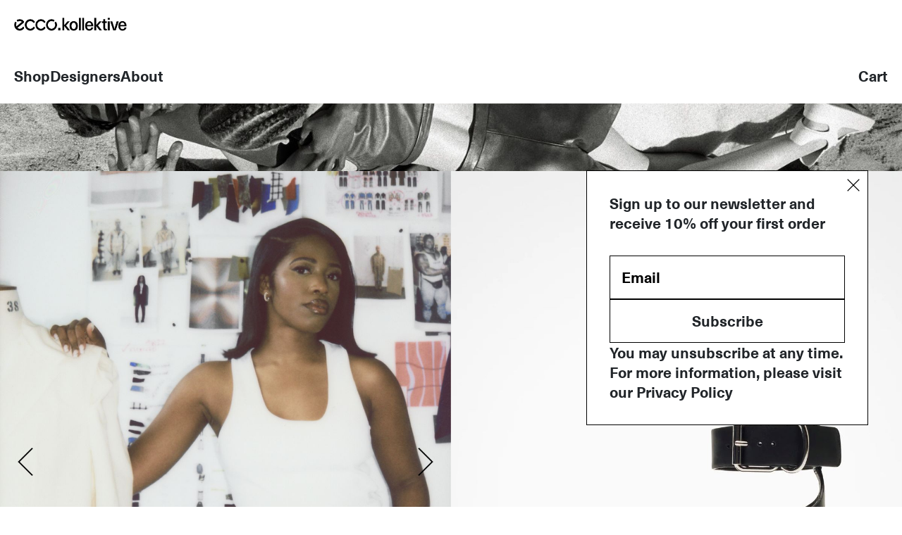

--- FILE ---
content_type: text/html; charset=utf-8
request_url: https://eccokollektive.com/blogs/main/carousel
body_size: 14046
content:

<!doctype html>
<html
  class="no-js t-article theme-made layout-v2 "
  lang="en"
>
  <head>
    <meta charset="utf-8">
    <meta http-equiv="X-UA-Compatible" content="IE=edge">
    <meta name="viewport" content="width=device-width,initial-scale=1">
    <meta name="theme-color" content="">
    <link rel="canonical" href="https://eccokollektive.com/blogs/main/carousel">
    <link rel="preconnect" href="https://cdn.shopify.com" crossorigin>
    <link rel="preconnect" href="https://fast.wistia.com" crossorigin><link rel="preconnect" href="https://fonts.shopifycdn.com" crossorigin><title>
      Carousel - One Side
 &ndash; ECCO.Kollektive</title>

    
      <meta name="description" content="">
    

    

<meta property="og:site_name" content="ECCO.Kollektive">
<meta property="og:url" content="https://eccokollektive.com/blogs/main/carousel">
<meta property="og:title" content="Carousel - One Side">
<meta property="og:type" content="article">
<meta property="og:description" content="ECCO.kollektive is a radically new proposition for the creation of luxury fashion, interiors and homeware. We challenge the traditional relationship between manufacturers, designers and customers."><meta property="og:image" content="http://eccokollektive.com/cdn/shop/files/at.kollektive-b2b-shop-image.png?v=1675417266">
  <meta property="og:image:secure_url" content="https://eccokollektive.com/cdn/shop/files/at.kollektive-b2b-shop-image.png?v=1675417266">
  <meta property="og:image:width" content="1080">
  <meta property="og:image:height" content="1350"><meta name="twitter:card" content="summary_large_image">
<meta name="twitter:title" content="Carousel - One Side">
<meta name="twitter:description" content="ECCO.kollektive is a radically new proposition for the creation of luxury fashion, interiors and homeware. We challenge the traditional relationship between manufacturers, designers and customers.">


    
      
      
        <script>
          window.collection_all = '/collections/all';
        </script>
      
    
      
      
    
      
      
    
      
      
    
      
      
    
      
      
    
      
      
    
      
      
    
      
      
    
      
      
    
      
      
    
      
      
    
      
      
    
      
      
    
      
      
    
      
      
    
      
      
    
      
      
    
      
      
    
      
      
    
      
      
    
      
      
    
      
      
    
      
      
    
      
      
    
      
      
    
      
      
    
      
      
    
      
      
    
      
      
    
      
      
    
      
      
    

    <script>
      (function (w, d, s, l, i) {
        w[l] = w[l] || [];
        w[l].push({ 'gtm.start': new Date().getTime(), event: 'gtm.js' });
        var f = d.getElementsByTagName(s)[0],
          j = d.createElement(s),
          dl = l != 'dataLayer' ? '&l=' + l : '';
        j.async = true;
        j.src = 'https://www.googletagmanager.com/gtm.js?id=' + i + dl;
        f.parentNode.insertBefore(j, f);
      })(window, document, 'script', 'dataLayer', 'GTM-KBR2TBN');
    </script>

    <script src="//eccokollektive.com/cdn/shop/t/10/assets/vendor.js?v=20606762896097932731704270174"></script>

    
      <script src="//eccokollektive.com/cdn/shop/t/10/assets/helpers.js?v=46110132278444115891721644607"></script>
      <script src="//eccokollektive.com/cdn/shop/t/10/assets/global.js?v=175127806519964568471704270174" defer></script>
      <script src="//eccokollektive.com/cdn/shop/t/10/assets/slider-layout.js?v=131430619299336739491704270173" defer></script>
      <script src="//eccokollektive.com/cdn/shop/t/10/assets/carousel-layout.js?v=32592361815846411451704270175" defer></script>
      <script src="//eccokollektive.com/cdn/shop/t/10/assets/main.js?v=74120034120339261921706782777" defer></script>
      <script src="//eccokollektive.com/cdn/shop/t/10/assets/splash-screen.js?v=82419811734164883811704270175" defer></script>
      <script src="//eccokollektive.com/cdn/shop/t/10/assets/all-projects.js?v=155486008738138341371704270176" defer></script>
    

    <script>window.performance && window.performance.mark && window.performance.mark('shopify.content_for_header.start');</script><meta name="facebook-domain-verification" content="a17nbabodvtujuolxl4u4a3miwml9u">
<meta id="shopify-digital-wallet" name="shopify-digital-wallet" content="/59590410398/digital_wallets/dialog">
<meta name="shopify-checkout-api-token" content="6b9c5954bc9b5bcd71a17f7925533522">
<meta id="in-context-paypal-metadata" data-shop-id="59590410398" data-venmo-supported="false" data-environment="production" data-locale="en_US" data-paypal-v4="true" data-currency="EUR">
<link rel="alternate" type="application/atom+xml" title="Feed" href="/blogs/main.atom" />
<script async="async" src="/checkouts/internal/preloads.js?locale=en-DE"></script>
<script id="shopify-features" type="application/json">{"accessToken":"6b9c5954bc9b5bcd71a17f7925533522","betas":["rich-media-storefront-analytics"],"domain":"eccokollektive.com","predictiveSearch":true,"shopId":59590410398,"locale":"en"}</script>
<script>var Shopify = Shopify || {};
Shopify.shop = "e63store.myshopify.com";
Shopify.locale = "en";
Shopify.currency = {"active":"EUR","rate":"1.0"};
Shopify.country = "DE";
Shopify.theme = {"name":"at-kollektive-v2\/landing-v2","id":157015834950,"schema_name":"Dawn","schema_version":"7.0.1","theme_store_id":null,"role":"main"};
Shopify.theme.handle = "null";
Shopify.theme.style = {"id":null,"handle":null};
Shopify.cdnHost = "eccokollektive.com/cdn";
Shopify.routes = Shopify.routes || {};
Shopify.routes.root = "/";</script>
<script type="module">!function(o){(o.Shopify=o.Shopify||{}).modules=!0}(window);</script>
<script>!function(o){function n(){var o=[];function n(){o.push(Array.prototype.slice.apply(arguments))}return n.q=o,n}var t=o.Shopify=o.Shopify||{};t.loadFeatures=n(),t.autoloadFeatures=n()}(window);</script>
<script id="shop-js-analytics" type="application/json">{"pageType":"article"}</script>
<script defer="defer" async type="module" src="//eccokollektive.com/cdn/shopifycloud/shop-js/modules/v2/client.init-shop-cart-sync_BT-GjEfc.en.esm.js"></script>
<script defer="defer" async type="module" src="//eccokollektive.com/cdn/shopifycloud/shop-js/modules/v2/chunk.common_D58fp_Oc.esm.js"></script>
<script defer="defer" async type="module" src="//eccokollektive.com/cdn/shopifycloud/shop-js/modules/v2/chunk.modal_xMitdFEc.esm.js"></script>
<script type="module">
  await import("//eccokollektive.com/cdn/shopifycloud/shop-js/modules/v2/client.init-shop-cart-sync_BT-GjEfc.en.esm.js");
await import("//eccokollektive.com/cdn/shopifycloud/shop-js/modules/v2/chunk.common_D58fp_Oc.esm.js");
await import("//eccokollektive.com/cdn/shopifycloud/shop-js/modules/v2/chunk.modal_xMitdFEc.esm.js");

  window.Shopify.SignInWithShop?.initShopCartSync?.({"fedCMEnabled":true,"windoidEnabled":true});

</script>
<script>(function() {
  var isLoaded = false;
  function asyncLoad() {
    if (isLoaded) return;
    isLoaded = true;
    var urls = ["https:\/\/chimpstatic.com\/mcjs-connected\/js\/users\/f0cf04517b79318cc5bb98a24\/4d7c7d751b1db5475989688af.js?shop=e63store.myshopify.com"];
    for (var i = 0; i < urls.length; i++) {
      var s = document.createElement('script');
      s.type = 'text/javascript';
      s.async = true;
      s.src = urls[i];
      var x = document.getElementsByTagName('script')[0];
      x.parentNode.insertBefore(s, x);
    }
  };
  if(window.attachEvent) {
    window.attachEvent('onload', asyncLoad);
  } else {
    window.addEventListener('load', asyncLoad, false);
  }
})();</script>
<script id="__st">var __st={"a":59590410398,"offset":3600,"reqid":"366a70f9-4719-4449-be0d-fb5a611d7b45-1769150389","pageurl":"eccokollektive.com\/blogs\/main\/carousel","s":"articles-606485086534","u":"19ca61076e1d","p":"article","rtyp":"article","rid":606485086534};</script>
<script>window.ShopifyPaypalV4VisibilityTracking = true;</script>
<script id="form-persister">!function(){'use strict';const t='contact',e='new_comment',n=[[t,t],['blogs',e],['comments',e],[t,'customer']],o='password',r='form_key',c=['recaptcha-v3-token','g-recaptcha-response','h-captcha-response',o],s=()=>{try{return window.sessionStorage}catch{return}},i='__shopify_v',u=t=>t.elements[r],a=function(){const t=[...n].map((([t,e])=>`form[action*='/${t}']:not([data-nocaptcha='true']) input[name='form_type'][value='${e}']`)).join(',');var e;return e=t,()=>e?[...document.querySelectorAll(e)].map((t=>t.form)):[]}();function m(t){const e=u(t);a().includes(t)&&(!e||!e.value)&&function(t){try{if(!s())return;!function(t){const e=s();if(!e)return;const n=u(t);if(!n)return;const o=n.value;o&&e.removeItem(o)}(t);const e=Array.from(Array(32),(()=>Math.random().toString(36)[2])).join('');!function(t,e){u(t)||t.append(Object.assign(document.createElement('input'),{type:'hidden',name:r})),t.elements[r].value=e}(t,e),function(t,e){const n=s();if(!n)return;const r=[...t.querySelectorAll(`input[type='${o}']`)].map((({name:t})=>t)),u=[...c,...r],a={};for(const[o,c]of new FormData(t).entries())u.includes(o)||(a[o]=c);n.setItem(e,JSON.stringify({[i]:1,action:t.action,data:a}))}(t,e)}catch(e){console.error('failed to persist form',e)}}(t)}const f=t=>{if('true'===t.dataset.persistBound)return;const e=function(t,e){const n=function(t){return'function'==typeof t.submit?t.submit:HTMLFormElement.prototype.submit}(t).bind(t);return function(){let t;return()=>{t||(t=!0,(()=>{try{e(),n()}catch(t){(t=>{console.error('form submit failed',t)})(t)}})(),setTimeout((()=>t=!1),250))}}()}(t,(()=>{m(t)}));!function(t,e){if('function'==typeof t.submit&&'function'==typeof e)try{t.submit=e}catch{}}(t,e),t.addEventListener('submit',(t=>{t.preventDefault(),e()})),t.dataset.persistBound='true'};!function(){function t(t){const e=(t=>{const e=t.target;return e instanceof HTMLFormElement?e:e&&e.form})(t);e&&m(e)}document.addEventListener('submit',t),document.addEventListener('DOMContentLoaded',(()=>{const e=a();for(const t of e)f(t);var n;n=document.body,new window.MutationObserver((t=>{for(const e of t)if('childList'===e.type&&e.addedNodes.length)for(const t of e.addedNodes)1===t.nodeType&&'FORM'===t.tagName&&a().includes(t)&&f(t)})).observe(n,{childList:!0,subtree:!0,attributes:!1}),document.removeEventListener('submit',t)}))}()}();</script>
<script integrity="sha256-4kQ18oKyAcykRKYeNunJcIwy7WH5gtpwJnB7kiuLZ1E=" data-source-attribution="shopify.loadfeatures" defer="defer" src="//eccokollektive.com/cdn/shopifycloud/storefront/assets/storefront/load_feature-a0a9edcb.js" crossorigin="anonymous"></script>
<script data-source-attribution="shopify.dynamic_checkout.dynamic.init">var Shopify=Shopify||{};Shopify.PaymentButton=Shopify.PaymentButton||{isStorefrontPortableWallets:!0,init:function(){window.Shopify.PaymentButton.init=function(){};var t=document.createElement("script");t.src="https://eccokollektive.com/cdn/shopifycloud/portable-wallets/latest/portable-wallets.en.js",t.type="module",document.head.appendChild(t)}};
</script>
<script data-source-attribution="shopify.dynamic_checkout.buyer_consent">
  function portableWalletsHideBuyerConsent(e){var t=document.getElementById("shopify-buyer-consent"),n=document.getElementById("shopify-subscription-policy-button");t&&n&&(t.classList.add("hidden"),t.setAttribute("aria-hidden","true"),n.removeEventListener("click",e))}function portableWalletsShowBuyerConsent(e){var t=document.getElementById("shopify-buyer-consent"),n=document.getElementById("shopify-subscription-policy-button");t&&n&&(t.classList.remove("hidden"),t.removeAttribute("aria-hidden"),n.addEventListener("click",e))}window.Shopify?.PaymentButton&&(window.Shopify.PaymentButton.hideBuyerConsent=portableWalletsHideBuyerConsent,window.Shopify.PaymentButton.showBuyerConsent=portableWalletsShowBuyerConsent);
</script>
<script data-source-attribution="shopify.dynamic_checkout.cart.bootstrap">document.addEventListener("DOMContentLoaded",(function(){function t(){return document.querySelector("shopify-accelerated-checkout-cart, shopify-accelerated-checkout")}if(t())Shopify.PaymentButton.init();else{new MutationObserver((function(e,n){t()&&(Shopify.PaymentButton.init(),n.disconnect())})).observe(document.body,{childList:!0,subtree:!0})}}));
</script>
<script id='scb4127' type='text/javascript' async='' src='https://eccokollektive.com/cdn/shopifycloud/privacy-banner/storefront-banner.js'></script><link id="shopify-accelerated-checkout-styles" rel="stylesheet" media="screen" href="https://eccokollektive.com/cdn/shopifycloud/portable-wallets/latest/accelerated-checkout-backwards-compat.css" crossorigin="anonymous">
<style id="shopify-accelerated-checkout-cart">
        #shopify-buyer-consent {
  margin-top: 1em;
  display: inline-block;
  width: 100%;
}

#shopify-buyer-consent.hidden {
  display: none;
}

#shopify-subscription-policy-button {
  background: none;
  border: none;
  padding: 0;
  text-decoration: underline;
  font-size: inherit;
  cursor: pointer;
}

#shopify-subscription-policy-button::before {
  box-shadow: none;
}

      </style>

<script>window.performance && window.performance.mark && window.performance.mark('shopify.content_for_header.end');</script>


    <style data-shopify>
      @font-face {
  font-family: Assistant;
  font-weight: 400;
  font-style: normal;
  font-display: swap;
  src: url("//eccokollektive.com/cdn/fonts/assistant/assistant_n4.9120912a469cad1cc292572851508ca49d12e768.woff2") format("woff2"),
       url("//eccokollektive.com/cdn/fonts/assistant/assistant_n4.6e9875ce64e0fefcd3f4446b7ec9036b3ddd2985.woff") format("woff");
}

      @font-face {
  font-family: Assistant;
  font-weight: 700;
  font-style: normal;
  font-display: swap;
  src: url("//eccokollektive.com/cdn/fonts/assistant/assistant_n7.bf44452348ec8b8efa3aa3068825305886b1c83c.woff2") format("woff2"),
       url("//eccokollektive.com/cdn/fonts/assistant/assistant_n7.0c887fee83f6b3bda822f1150b912c72da0f7b64.woff") format("woff");
}

      
      
      @font-face {
  font-family: Assistant;
  font-weight: 400;
  font-style: normal;
  font-display: swap;
  src: url("//eccokollektive.com/cdn/fonts/assistant/assistant_n4.9120912a469cad1cc292572851508ca49d12e768.woff2") format("woff2"),
       url("//eccokollektive.com/cdn/fonts/assistant/assistant_n4.6e9875ce64e0fefcd3f4446b7ec9036b3ddd2985.woff") format("woff");
}


      :root {
        --font-body-family: Assistant, sans-serif;
        --font-body-style: normal;
        --font-body-weight: 400;
        --font-body-weight-bold: 700;

        --font-heading-family: Assistant, sans-serif;
        --font-heading-style: normal;
        --font-heading-weight: 400;

        --font-body-scale: 1.0;
        --font-heading-scale: 1.0;

        --color-base-text: 18, 18, 18;
        --color-shadow: 18, 18, 18;
        --color-base-background-1: 255, 255, 255;
        --color-base-background-2: 243, 243, 243;
        --color-base-solid-button-labels: 255, 255, 255;
        --color-base-outline-button-labels: 18, 18, 18;
        --color-base-accent-1: 18, 18, 18;
        --color-base-accent-2: 51, 79, 180;
        --payment-terms-background-color: #ffffff;

        --gradient-base-background-1: #ffffff;
        --gradient-base-background-2: #f3f3f3;
        --gradient-base-accent-1: #121212;
        --gradient-base-accent-2: #334fb4;

        --media-padding: px;
        --media-border-opacity: 0.05;
        --media-border-width: 1px;
        --media-radius: 0px;
        --media-shadow-opacity: 0.0;
        --media-shadow-horizontal-offset: 0px;
        --media-shadow-vertical-offset: 4px;
        --media-shadow-blur-radius: 5px;
        --media-shadow-visible: 0;

        --page-width: 120rem;
        --page-width-margin: 0rem;

        --product-card-image-padding: 0.0rem;
        --product-card-corner-radius: 0.0rem;
        --product-card-text-alignment: left;
        --product-card-border-width: 0.0rem;
        --product-card-border-opacity: 0.1;
        --product-card-shadow-opacity: 0.0;
        --product-card-shadow-visible: 0;
        --product-card-shadow-horizontal-offset: 0.0rem;
        --product-card-shadow-vertical-offset: 0.4rem;
        --product-card-shadow-blur-radius: 0.5rem;

        --collection-card-image-padding: 0.0rem;
        --collection-card-corner-radius: 0.0rem;
        --collection-card-text-alignment: left;
        --collection-card-border-width: 0.0rem;
        --collection-card-border-opacity: 0.1;
        --collection-card-shadow-opacity: 0.0;
        --collection-card-shadow-visible: 0;
        --collection-card-shadow-horizontal-offset: 0.0rem;
        --collection-card-shadow-vertical-offset: 0.4rem;
        --collection-card-shadow-blur-radius: 0.5rem;

        --blog-card-image-padding: 0.0rem;
        --blog-card-corner-radius: 0.0rem;
        --blog-card-text-alignment: left;
        --blog-card-border-width: 0.0rem;
        --blog-card-border-opacity: 0.1;
        --blog-card-shadow-opacity: 0.0;
        --blog-card-shadow-visible: 0;
        --blog-card-shadow-horizontal-offset: 0.0rem;
        --blog-card-shadow-vertical-offset: 0.4rem;
        --blog-card-shadow-blur-radius: 0.5rem;

        --badge-corner-radius: 4.0rem;

        --popup-border-width: 1px;
        --popup-border-opacity: 0.1;
        --popup-corner-radius: 0px;
        --popup-shadow-opacity: 0.0;
        --popup-shadow-horizontal-offset: 0px;
        --popup-shadow-vertical-offset: 4px;
        --popup-shadow-blur-radius: 5px;

        --drawer-border-width: 1px;
        --drawer-border-opacity: 0.1;
        --drawer-shadow-opacity: 0.0;
        --drawer-shadow-horizontal-offset: 0px;
        --drawer-shadow-vertical-offset: 4px;
        --drawer-shadow-blur-radius: 5px;

        --spacing-sections-desktop: 0px;
        --spacing-sections-mobile: 0px;

        --grid-desktop-vertical-spacing: 8px;
        --grid-desktop-horizontal-spacing: 8px;
        --grid-mobile-vertical-spacing: 4px;
        --grid-mobile-horizontal-spacing: 4px;

        --text-boxes-border-opacity: 0.1;
        --text-boxes-border-width: 0px;
        --text-boxes-radius: 0px;
        --text-boxes-shadow-opacity: 0.0;
        --text-boxes-shadow-visible: 0;
        --text-boxes-shadow-horizontal-offset: 0px;
        --text-boxes-shadow-vertical-offset: 4px;
        --text-boxes-shadow-blur-radius: 5px;

        --buttons-radius: 0px;
        --buttons-radius-outset: 0px;
        --buttons-border-width: 1px;
        --buttons-border-opacity: 1.0;
        --buttons-shadow-opacity: 0.0;
        --buttons-shadow-visible: 0;
        --buttons-shadow-horizontal-offset: 0px;
        --buttons-shadow-vertical-offset: 4px;
        --buttons-shadow-blur-radius: 5px;
        --buttons-border-offset: 0px;

        --inputs-radius: 0px;
        --inputs-border-width: 1px;
        --inputs-border-opacity: 0.55;
        --inputs-shadow-opacity: 0.0;
        --inputs-shadow-horizontal-offset: 0px;
        --inputs-margin-offset: 0px;
        --inputs-shadow-vertical-offset: 4px;
        --inputs-shadow-blur-radius: 5px;
        --inputs-radius-outset: 0px;

        --variant-pills-radius: 40px;
        --variant-pills-border-width: 1px;
        --variant-pills-border-opacity: 0.55;
        --variant-pills-shadow-opacity: 0.0;
        --variant-pills-shadow-horizontal-offset: 0px;
        --variant-pills-shadow-vertical-offset: 4px;
        --variant-pills-shadow-blur-radius: 5px;
      }
    </style>

    
    <link rel="preload" as="font" href="//eccokollektive.com/cdn/shop/t/10/assets/NeueHaasUnicaW1G-Bold.woff2?v=26717622894112487111704270173" type="font/woff2" crossorigin>
    <link rel="preload" as="font" href="//eccokollektive.com/cdn/shop/t/10/assets/NeueHaasUnicaW1G-Bold.eot?v=150335369413266127191704270177" type="font/eot" crossorigin>

    <style data-shopify>
      @font-face {
        font-family: 'Neue Haas Unica W1G';
        src: url('//eccokollektive.com/cdn/shop/t/10/assets/NeueHaasUnicaW1G-Bold.eot?v=150335369413266127191704270177');
        src: url('//eccokollektive.com/cdn/shop/t/10/assets/NeueHaasUnicaW1G-Bold.eot?v=150335369413266127191704270177?#iefix') format('embedded-opentype'),
            url('//eccokollektive.com/cdn/shop/t/10/assets/NeueHaasUnicaW1G-Bold.woff2?v=26717622894112487111704270173') format('woff2'),
            url('//eccokollektive.com/cdn/shop/t/10/assets/NeueHaasUnicaW1G-Bold.woff?v=67604890686917928091704270176') format('woff'),
            url('Translation missing: en.NeueHaasUnicaW1G-Bold.ttf') format('truetype'),
            url('//eccokollektive.com/cdn/shop/t/10/assets/NeueHaasUnicaW1G-Bold.svg?v=96334168971723101141704270174#NeueHaasUnicaW1G-Bold') format('svg');
        font-weight: bold;
        font-style: normal;
        font-display: swap;
      }
    </style>

    <link href="//eccokollektive.com/cdn/shop/t/10/assets/bootstrap.min.css?v=132395398437932838551704270175" rel="stylesheet" type="text/css" media="all" />

    
      <link href="//eccokollektive.com/cdn/shop/t/10/assets/css-variables.css?v=78366442782011621831704270176" rel="stylesheet" type="text/css" media="all" />
      <link href="//eccokollektive.com/cdn/shop/t/10/assets/main.css?v=168797143572463838941723713120" rel="stylesheet" type="text/css" media="all" />
    
    <style class="root"></style>
    <script>
      document.documentElement.className = document.documentElement.className.replace('no-js', 'js');
      if (Shopify.designMode) {
        document.documentElement.classList.add('shopify-design-mode');
      }
    </script>
    <script>
      (() => {
        try {
          window.currentCollection = {
            url: '',
            title: '',
          };
        } catch (e) {}
      })();
    </script>
    <script src="//eccokollektive.com/cdn/shop/t/10/assets/cart-items-counter.js?v=82033062024624833301704270174" defer></script>
    <script>
      (() => {
        if ((window.mobile = mobileCheck())) {
          document.documentElement.classList.add('mobile');
        }
        if ((window.debug = location.search.toLowerCase().indexOf('debug') > -1 || debugging)) {
          document.documentElement.classList.add('debug');
        }
      })();
    </script>
  <link href="https://monorail-edge.shopifysvc.com" rel="dns-prefetch">
<script>(function(){if ("sendBeacon" in navigator && "performance" in window) {try {var session_token_from_headers = performance.getEntriesByType('navigation')[0].serverTiming.find(x => x.name == '_s').description;} catch {var session_token_from_headers = undefined;}var session_cookie_matches = document.cookie.match(/_shopify_s=([^;]*)/);var session_token_from_cookie = session_cookie_matches && session_cookie_matches.length === 2 ? session_cookie_matches[1] : "";var session_token = session_token_from_headers || session_token_from_cookie || "";function handle_abandonment_event(e) {var entries = performance.getEntries().filter(function(entry) {return /monorail-edge.shopifysvc.com/.test(entry.name);});if (!window.abandonment_tracked && entries.length === 0) {window.abandonment_tracked = true;var currentMs = Date.now();var navigation_start = performance.timing.navigationStart;var payload = {shop_id: 59590410398,url: window.location.href,navigation_start,duration: currentMs - navigation_start,session_token,page_type: "article"};window.navigator.sendBeacon("https://monorail-edge.shopifysvc.com/v1/produce", JSON.stringify({schema_id: "online_store_buyer_site_abandonment/1.1",payload: payload,metadata: {event_created_at_ms: currentMs,event_sent_at_ms: currentMs}}));}}window.addEventListener('pagehide', handle_abandonment_event);}}());</script>
<script id="web-pixels-manager-setup">(function e(e,d,r,n,o){if(void 0===o&&(o={}),!Boolean(null===(a=null===(i=window.Shopify)||void 0===i?void 0:i.analytics)||void 0===a?void 0:a.replayQueue)){var i,a;window.Shopify=window.Shopify||{};var t=window.Shopify;t.analytics=t.analytics||{};var s=t.analytics;s.replayQueue=[],s.publish=function(e,d,r){return s.replayQueue.push([e,d,r]),!0};try{self.performance.mark("wpm:start")}catch(e){}var l=function(){var e={modern:/Edge?\/(1{2}[4-9]|1[2-9]\d|[2-9]\d{2}|\d{4,})\.\d+(\.\d+|)|Firefox\/(1{2}[4-9]|1[2-9]\d|[2-9]\d{2}|\d{4,})\.\d+(\.\d+|)|Chrom(ium|e)\/(9{2}|\d{3,})\.\d+(\.\d+|)|(Maci|X1{2}).+ Version\/(15\.\d+|(1[6-9]|[2-9]\d|\d{3,})\.\d+)([,.]\d+|)( \(\w+\)|)( Mobile\/\w+|) Safari\/|Chrome.+OPR\/(9{2}|\d{3,})\.\d+\.\d+|(CPU[ +]OS|iPhone[ +]OS|CPU[ +]iPhone|CPU IPhone OS|CPU iPad OS)[ +]+(15[._]\d+|(1[6-9]|[2-9]\d|\d{3,})[._]\d+)([._]\d+|)|Android:?[ /-](13[3-9]|1[4-9]\d|[2-9]\d{2}|\d{4,})(\.\d+|)(\.\d+|)|Android.+Firefox\/(13[5-9]|1[4-9]\d|[2-9]\d{2}|\d{4,})\.\d+(\.\d+|)|Android.+Chrom(ium|e)\/(13[3-9]|1[4-9]\d|[2-9]\d{2}|\d{4,})\.\d+(\.\d+|)|SamsungBrowser\/([2-9]\d|\d{3,})\.\d+/,legacy:/Edge?\/(1[6-9]|[2-9]\d|\d{3,})\.\d+(\.\d+|)|Firefox\/(5[4-9]|[6-9]\d|\d{3,})\.\d+(\.\d+|)|Chrom(ium|e)\/(5[1-9]|[6-9]\d|\d{3,})\.\d+(\.\d+|)([\d.]+$|.*Safari\/(?![\d.]+ Edge\/[\d.]+$))|(Maci|X1{2}).+ Version\/(10\.\d+|(1[1-9]|[2-9]\d|\d{3,})\.\d+)([,.]\d+|)( \(\w+\)|)( Mobile\/\w+|) Safari\/|Chrome.+OPR\/(3[89]|[4-9]\d|\d{3,})\.\d+\.\d+|(CPU[ +]OS|iPhone[ +]OS|CPU[ +]iPhone|CPU IPhone OS|CPU iPad OS)[ +]+(10[._]\d+|(1[1-9]|[2-9]\d|\d{3,})[._]\d+)([._]\d+|)|Android:?[ /-](13[3-9]|1[4-9]\d|[2-9]\d{2}|\d{4,})(\.\d+|)(\.\d+|)|Mobile Safari.+OPR\/([89]\d|\d{3,})\.\d+\.\d+|Android.+Firefox\/(13[5-9]|1[4-9]\d|[2-9]\d{2}|\d{4,})\.\d+(\.\d+|)|Android.+Chrom(ium|e)\/(13[3-9]|1[4-9]\d|[2-9]\d{2}|\d{4,})\.\d+(\.\d+|)|Android.+(UC? ?Browser|UCWEB|U3)[ /]?(15\.([5-9]|\d{2,})|(1[6-9]|[2-9]\d|\d{3,})\.\d+)\.\d+|SamsungBrowser\/(5\.\d+|([6-9]|\d{2,})\.\d+)|Android.+MQ{2}Browser\/(14(\.(9|\d{2,})|)|(1[5-9]|[2-9]\d|\d{3,})(\.\d+|))(\.\d+|)|K[Aa][Ii]OS\/(3\.\d+|([4-9]|\d{2,})\.\d+)(\.\d+|)/},d=e.modern,r=e.legacy,n=navigator.userAgent;return n.match(d)?"modern":n.match(r)?"legacy":"unknown"}(),u="modern"===l?"modern":"legacy",c=(null!=n?n:{modern:"",legacy:""})[u],f=function(e){return[e.baseUrl,"/wpm","/b",e.hashVersion,"modern"===e.buildTarget?"m":"l",".js"].join("")}({baseUrl:d,hashVersion:r,buildTarget:u}),m=function(e){var d=e.version,r=e.bundleTarget,n=e.surface,o=e.pageUrl,i=e.monorailEndpoint;return{emit:function(e){var a=e.status,t=e.errorMsg,s=(new Date).getTime(),l=JSON.stringify({metadata:{event_sent_at_ms:s},events:[{schema_id:"web_pixels_manager_load/3.1",payload:{version:d,bundle_target:r,page_url:o,status:a,surface:n,error_msg:t},metadata:{event_created_at_ms:s}}]});if(!i)return console&&console.warn&&console.warn("[Web Pixels Manager] No Monorail endpoint provided, skipping logging."),!1;try{return self.navigator.sendBeacon.bind(self.navigator)(i,l)}catch(e){}var u=new XMLHttpRequest;try{return u.open("POST",i,!0),u.setRequestHeader("Content-Type","text/plain"),u.send(l),!0}catch(e){return console&&console.warn&&console.warn("[Web Pixels Manager] Got an unhandled error while logging to Monorail."),!1}}}}({version:r,bundleTarget:l,surface:e.surface,pageUrl:self.location.href,monorailEndpoint:e.monorailEndpoint});try{o.browserTarget=l,function(e){var d=e.src,r=e.async,n=void 0===r||r,o=e.onload,i=e.onerror,a=e.sri,t=e.scriptDataAttributes,s=void 0===t?{}:t,l=document.createElement("script"),u=document.querySelector("head"),c=document.querySelector("body");if(l.async=n,l.src=d,a&&(l.integrity=a,l.crossOrigin="anonymous"),s)for(var f in s)if(Object.prototype.hasOwnProperty.call(s,f))try{l.dataset[f]=s[f]}catch(e){}if(o&&l.addEventListener("load",o),i&&l.addEventListener("error",i),u)u.appendChild(l);else{if(!c)throw new Error("Did not find a head or body element to append the script");c.appendChild(l)}}({src:f,async:!0,onload:function(){if(!function(){var e,d;return Boolean(null===(d=null===(e=window.Shopify)||void 0===e?void 0:e.analytics)||void 0===d?void 0:d.initialized)}()){var d=window.webPixelsManager.init(e)||void 0;if(d){var r=window.Shopify.analytics;r.replayQueue.forEach((function(e){var r=e[0],n=e[1],o=e[2];d.publishCustomEvent(r,n,o)})),r.replayQueue=[],r.publish=d.publishCustomEvent,r.visitor=d.visitor,r.initialized=!0}}},onerror:function(){return m.emit({status:"failed",errorMsg:"".concat(f," has failed to load")})},sri:function(e){var d=/^sha384-[A-Za-z0-9+/=]+$/;return"string"==typeof e&&d.test(e)}(c)?c:"",scriptDataAttributes:o}),m.emit({status:"loading"})}catch(e){m.emit({status:"failed",errorMsg:(null==e?void 0:e.message)||"Unknown error"})}}})({shopId: 59590410398,storefrontBaseUrl: "https://eccokollektive.com",extensionsBaseUrl: "https://extensions.shopifycdn.com/cdn/shopifycloud/web-pixels-manager",monorailEndpoint: "https://monorail-edge.shopifysvc.com/unstable/produce_batch",surface: "storefront-renderer",enabledBetaFlags: ["2dca8a86"],webPixelsConfigList: [{"id":"1076003142","configuration":"{\"config\":\"{\\\"pixel_id\\\":\\\"G-E0LK8C9BBV\\\",\\\"gtag_events\\\":[{\\\"type\\\":\\\"purchase\\\",\\\"action_label\\\":\\\"G-E0LK8C9BBV\\\"},{\\\"type\\\":\\\"page_view\\\",\\\"action_label\\\":\\\"G-E0LK8C9BBV\\\"},{\\\"type\\\":\\\"view_item\\\",\\\"action_label\\\":\\\"G-E0LK8C9BBV\\\"},{\\\"type\\\":\\\"search\\\",\\\"action_label\\\":\\\"G-E0LK8C9BBV\\\"},{\\\"type\\\":\\\"add_to_cart\\\",\\\"action_label\\\":\\\"G-E0LK8C9BBV\\\"},{\\\"type\\\":\\\"begin_checkout\\\",\\\"action_label\\\":\\\"G-E0LK8C9BBV\\\"},{\\\"type\\\":\\\"add_payment_info\\\",\\\"action_label\\\":\\\"G-E0LK8C9BBV\\\"}],\\\"enable_monitoring_mode\\\":false}\"}","eventPayloadVersion":"v1","runtimeContext":"OPEN","scriptVersion":"b2a88bafab3e21179ed38636efcd8a93","type":"APP","apiClientId":1780363,"privacyPurposes":[],"dataSharingAdjustments":{"protectedCustomerApprovalScopes":["read_customer_address","read_customer_email","read_customer_name","read_customer_personal_data","read_customer_phone"]}},{"id":"shopify-app-pixel","configuration":"{}","eventPayloadVersion":"v1","runtimeContext":"STRICT","scriptVersion":"0450","apiClientId":"shopify-pixel","type":"APP","privacyPurposes":["ANALYTICS","MARKETING"]},{"id":"shopify-custom-pixel","eventPayloadVersion":"v1","runtimeContext":"LAX","scriptVersion":"0450","apiClientId":"shopify-pixel","type":"CUSTOM","privacyPurposes":["ANALYTICS","MARKETING"]}],isMerchantRequest: false,initData: {"shop":{"name":"ECCO.Kollektive","paymentSettings":{"currencyCode":"EUR"},"myshopifyDomain":"e63store.myshopify.com","countryCode":"DK","storefrontUrl":"https:\/\/eccokollektive.com"},"customer":null,"cart":null,"checkout":null,"productVariants":[],"purchasingCompany":null},},"https://eccokollektive.com/cdn","fcfee988w5aeb613cpc8e4bc33m6693e112",{"modern":"","legacy":""},{"shopId":"59590410398","storefrontBaseUrl":"https:\/\/eccokollektive.com","extensionBaseUrl":"https:\/\/extensions.shopifycdn.com\/cdn\/shopifycloud\/web-pixels-manager","surface":"storefront-renderer","enabledBetaFlags":"[\"2dca8a86\"]","isMerchantRequest":"false","hashVersion":"fcfee988w5aeb613cpc8e4bc33m6693e112","publish":"custom","events":"[[\"page_viewed\",{}]]"});</script><script>
  window.ShopifyAnalytics = window.ShopifyAnalytics || {};
  window.ShopifyAnalytics.meta = window.ShopifyAnalytics.meta || {};
  window.ShopifyAnalytics.meta.currency = 'EUR';
  var meta = {"page":{"pageType":"article","resourceType":"article","resourceId":606485086534,"requestId":"366a70f9-4719-4449-be0d-fb5a611d7b45-1769150389"}};
  for (var attr in meta) {
    window.ShopifyAnalytics.meta[attr] = meta[attr];
  }
</script>
<script class="analytics">
  (function () {
    var customDocumentWrite = function(content) {
      var jquery = null;

      if (window.jQuery) {
        jquery = window.jQuery;
      } else if (window.Checkout && window.Checkout.$) {
        jquery = window.Checkout.$;
      }

      if (jquery) {
        jquery('body').append(content);
      }
    };

    var hasLoggedConversion = function(token) {
      if (token) {
        return document.cookie.indexOf('loggedConversion=' + token) !== -1;
      }
      return false;
    }

    var setCookieIfConversion = function(token) {
      if (token) {
        var twoMonthsFromNow = new Date(Date.now());
        twoMonthsFromNow.setMonth(twoMonthsFromNow.getMonth() + 2);

        document.cookie = 'loggedConversion=' + token + '; expires=' + twoMonthsFromNow;
      }
    }

    var trekkie = window.ShopifyAnalytics.lib = window.trekkie = window.trekkie || [];
    if (trekkie.integrations) {
      return;
    }
    trekkie.methods = [
      'identify',
      'page',
      'ready',
      'track',
      'trackForm',
      'trackLink'
    ];
    trekkie.factory = function(method) {
      return function() {
        var args = Array.prototype.slice.call(arguments);
        args.unshift(method);
        trekkie.push(args);
        return trekkie;
      };
    };
    for (var i = 0; i < trekkie.methods.length; i++) {
      var key = trekkie.methods[i];
      trekkie[key] = trekkie.factory(key);
    }
    trekkie.load = function(config) {
      trekkie.config = config || {};
      trekkie.config.initialDocumentCookie = document.cookie;
      var first = document.getElementsByTagName('script')[0];
      var script = document.createElement('script');
      script.type = 'text/javascript';
      script.onerror = function(e) {
        var scriptFallback = document.createElement('script');
        scriptFallback.type = 'text/javascript';
        scriptFallback.onerror = function(error) {
                var Monorail = {
      produce: function produce(monorailDomain, schemaId, payload) {
        var currentMs = new Date().getTime();
        var event = {
          schema_id: schemaId,
          payload: payload,
          metadata: {
            event_created_at_ms: currentMs,
            event_sent_at_ms: currentMs
          }
        };
        return Monorail.sendRequest("https://" + monorailDomain + "/v1/produce", JSON.stringify(event));
      },
      sendRequest: function sendRequest(endpointUrl, payload) {
        // Try the sendBeacon API
        if (window && window.navigator && typeof window.navigator.sendBeacon === 'function' && typeof window.Blob === 'function' && !Monorail.isIos12()) {
          var blobData = new window.Blob([payload], {
            type: 'text/plain'
          });

          if (window.navigator.sendBeacon(endpointUrl, blobData)) {
            return true;
          } // sendBeacon was not successful

        } // XHR beacon

        var xhr = new XMLHttpRequest();

        try {
          xhr.open('POST', endpointUrl);
          xhr.setRequestHeader('Content-Type', 'text/plain');
          xhr.send(payload);
        } catch (e) {
          console.log(e);
        }

        return false;
      },
      isIos12: function isIos12() {
        return window.navigator.userAgent.lastIndexOf('iPhone; CPU iPhone OS 12_') !== -1 || window.navigator.userAgent.lastIndexOf('iPad; CPU OS 12_') !== -1;
      }
    };
    Monorail.produce('monorail-edge.shopifysvc.com',
      'trekkie_storefront_load_errors/1.1',
      {shop_id: 59590410398,
      theme_id: 157015834950,
      app_name: "storefront",
      context_url: window.location.href,
      source_url: "//eccokollektive.com/cdn/s/trekkie.storefront.8d95595f799fbf7e1d32231b9a28fd43b70c67d3.min.js"});

        };
        scriptFallback.async = true;
        scriptFallback.src = '//eccokollektive.com/cdn/s/trekkie.storefront.8d95595f799fbf7e1d32231b9a28fd43b70c67d3.min.js';
        first.parentNode.insertBefore(scriptFallback, first);
      };
      script.async = true;
      script.src = '//eccokollektive.com/cdn/s/trekkie.storefront.8d95595f799fbf7e1d32231b9a28fd43b70c67d3.min.js';
      first.parentNode.insertBefore(script, first);
    };
    trekkie.load(
      {"Trekkie":{"appName":"storefront","development":false,"defaultAttributes":{"shopId":59590410398,"isMerchantRequest":null,"themeId":157015834950,"themeCityHash":"16577679466634186577","contentLanguage":"en","currency":"EUR","eventMetadataId":"2b6420a4-d8f5-4c48-925d-7124385e6c25"},"isServerSideCookieWritingEnabled":true,"monorailRegion":"shop_domain","enabledBetaFlags":["65f19447"]},"Session Attribution":{},"S2S":{"facebookCapiEnabled":false,"source":"trekkie-storefront-renderer","apiClientId":580111}}
    );

    var loaded = false;
    trekkie.ready(function() {
      if (loaded) return;
      loaded = true;

      window.ShopifyAnalytics.lib = window.trekkie;

      var originalDocumentWrite = document.write;
      document.write = customDocumentWrite;
      try { window.ShopifyAnalytics.merchantGoogleAnalytics.call(this); } catch(error) {};
      document.write = originalDocumentWrite;

      window.ShopifyAnalytics.lib.page(null,{"pageType":"article","resourceType":"article","resourceId":606485086534,"requestId":"366a70f9-4719-4449-be0d-fb5a611d7b45-1769150389","shopifyEmitted":true});

      var match = window.location.pathname.match(/checkouts\/(.+)\/(thank_you|post_purchase)/)
      var token = match? match[1]: undefined;
      if (!hasLoggedConversion(token)) {
        setCookieIfConversion(token);
        
      }
    });


        var eventsListenerScript = document.createElement('script');
        eventsListenerScript.async = true;
        eventsListenerScript.src = "//eccokollektive.com/cdn/shopifycloud/storefront/assets/shop_events_listener-3da45d37.js";
        document.getElementsByTagName('head')[0].appendChild(eventsListenerScript);

})();</script>
<script
  defer
  src="https://eccokollektive.com/cdn/shopifycloud/perf-kit/shopify-perf-kit-3.0.4.min.js"
  data-application="storefront-renderer"
  data-shop-id="59590410398"
  data-render-region="gcp-us-east1"
  data-page-type="article"
  data-theme-instance-id="157015834950"
  data-theme-name="Dawn"
  data-theme-version="7.0.1"
  data-monorail-region="shop_domain"
  data-resource-timing-sampling-rate="10"
  data-shs="true"
  data-shs-beacon="true"
  data-shs-export-with-fetch="true"
  data-shs-logs-sample-rate="1"
  data-shs-beacon-endpoint="https://eccokollektive.com/api/collect"
></script>
</head>

  <body data-scroll-direction="up">
    <noscript
      ><iframe
        src="https://www.googletagmanager.com/ns.html?id=GTM-KBR2TBN"
        height="0"
        width="0"
        style="display:none;visibility:hidden"
      ></iframe
    ></noscript>
    <a class="skip-to-content-link button visually-hidden" href="#MainContent">
      Skip to content
    </a><div id="shopify-section-announcement-bar" class="shopify-section">
</div>
    <div id="shopify-section-header" class="shopify-section section-header"><header>
  <nav class="menu-drawer__navigation root_navigation">
    <ul>
      <li>
            <a href="/" class="root-link home-anchor">
                <img src="//eccokollektive.com/cdn/shop/t/10/assets/ECCO.kollektive-logo.jpg?v=8242152354322621331715868973" width="1212" height="141" class="header-logo img-fluid w-100">
            </a>
        </li>
    </ul>
  </nav>
  <div class="mobile-navs">
    <nav class="menu-drawer__navigation desktop">
      <ul class="menu-drawer__menu has-submenu list-menu" role="list"><li><details id="Details-menu-drawer-menu-item-1" data-menu-handle="main-menu">
                <summary class="menu-drawer__menu-item list-menu__item link link--text focus-inset">
                  <span class="underline-on-hover">Shop</span>
                </summary>
                <div id="link-shop" class="menu-drawer__submenu has-submenu gradient motion-reduce" tabindex="-1">
                  <div class="menu-drawer__inner-submenu">
                    <button class="menu-drawer__close-button link link--text focus-inset" aria-expanded="true">
                      Shop
                    </button>
                    <ul class="menu-drawer__menu list-menu" role="list" tabindex="-1">
                      
                        <li class="close-submenu"><button class="close-submenu-btn underline-on-hover">Back to overview</button></li>
                      
<li><a href="/collections/all-aw24" class="menu-drawer__menu-item link link--text list-menu__item focus-inset">
                              All
                            </a></li>
                        <li data-break="all"></li><li><a href="/collections/shoes-s3" class="menu-drawer__menu-item link link--text list-menu__item focus-inset">
                              Shoes
                            </a></li>
                        <li data-break="shoes"></li><li><a href="/collections/bags-s3" class="menu-drawer__menu-item link link--text list-menu__item focus-inset">
                              Bags
                            </a></li>
                        <li data-break="bags"></li><li><a href="/collections/small-leather-goods-s3" class="menu-drawer__menu-item link link--text list-menu__item focus-inset">
                              Small Leather Goods
                            </a></li>
                        <li data-break="small-leather-goods"></li><li><a href="/collections/clothing-s3" class="menu-drawer__menu-item link link--text list-menu__item focus-inset">
                              Clothing
                            </a></li>
                        <li data-break="clothing"></li></ul>
                  </div>
                </div>
              </details></li><li><details id="Details-menu-drawer-menu-item-2" data-menu-handle="main-menu">
                <summary class="menu-drawer__menu-item list-menu__item link link--text focus-inset">
                  <span class="underline-on-hover">Designers</span>
                </summary>
                <div id="link-designers" class="menu-drawer__submenu has-submenu gradient motion-reduce" tabindex="-1">
                  <div class="menu-drawer__inner-submenu">
                    <button class="menu-drawer__close-button link link--text focus-inset" aria-expanded="true">
                      Designers
                    </button>
                    <ul class="menu-drawer__menu list-menu" role="list" tabindex="-1">
                      
                        <li class="close-submenu"><button class="close-submenu-btn underline-on-hover">Back to overview</button></li>
                      
<li><a href="/blogs/main/at-kollektive" class="menu-drawer__menu-item link link--text list-menu__item focus-inset">
                              ECCO.Kollektive
                            </a></li>
                        <li data-break="ecco-kollektive"></li><li><a href="/blogs/main/louis-gabriel-nouchi" class="menu-drawer__menu-item link link--text list-menu__item focus-inset">
                              Louis Gabriel Nouchi
                            </a></li>
                        <li data-break="louis-gabriel-nouchi"></li><li><a href="/blogs/main/kiko-kostadinov" class="menu-drawer__menu-item link link--text list-menu__item focus-inset">
                              Kiko Kostadinov
                            </a></li>
                        <li data-break="kiko-kostadinov"></li><li><a href="/blogs/main/nina-christen" class="menu-drawer__menu-item link link--text list-menu__item focus-inset">
                              Nina Christen
                            </a></li>
                        <li data-break="nina-christen"></li><li><a href="/blogs/main/peter-do" class="menu-drawer__menu-item link link--text list-menu__item focus-inset">
                              Peter Do
                            </a></li>
                        <li data-break="peter-do"></li></ul>
                  </div>
                </div>
              </details></li><li><a href="/blogs/main/about" class="menu-drawer__menu-item list-menu__item link link--text focus-inset">
                About
              </a></li></ul>
      <ul class="cart-nav">
        <li><cart-items-counter role="button"></cart-items-counter></li>
      </ul>
    </nav>
    <nav class="menu-drawer__navigation n-level"></nav>
    <nav class="menu-drawer__navigation footer">
  
  
      
      <div class="footer__blocks-wrapper grid grid--1-col grid--2-col grid--4-col-tablet"><div class="footer-block grid__item footer-block--menu" ><ul class="footer-block__details-content list-unstyled"><li>
                        <a href="/blogs/main/about" class="link link--text list-menu__item list-menu__item--link" >
                          About
                        </a>
                      </li><li>
                        <a href="/pages/terms-of-sale" class="link link--text list-menu__item list-menu__item--link" >
                          Terms of Sale
                        </a>
                      </li><li>
                        <a href="/pages/terms-of-use" class="link link--text list-menu__item list-menu__item--link" >
                          Terms of Use
                        </a>
                      </li><li>
                        <a href="/pages/privacy-policy" class="link link--text list-menu__item list-menu__item--link" >
                          Privacy Policy & Cookies
                        </a>
                      </li></ul></div></div>
  
      
      <div class="footer-block__newsletter"><form method="post" action="/contact#ContactFooter-header" id="ContactFooter-header" accept-charset="UTF-8" class="footer__newsletter newsletter-form"><input type="hidden" name="form_type" value="customer" /><input type="hidden" name="utf8" value="✓" /><input type="hidden" name="contact[tags]" value="newsletter">
          <div class="newsletter-form__field-wrapper">
            <div class="field">
              <div class="field-inner">
                <label class="field__label" for="NewsletterForm-header--header" role="button">Join our newsletter</label>
                <input
                  id="NewsletterForm-header--header"
                  type="email"
                  name="contact[email]"
                  class="field__input newsletter-form__input"
                  value=""
                  aria-required="true"
                  autocorrect="off"
                  autocapitalize="off"
                  autocomplete="email"
                  
                  placeholder="Email address"
                  required
                >
              </div>
              <button type="submit" class="newsletter-form__button field__button" name="commit" id="Subscribe-header" aria-label="Subscribe">Submit</button>
            </div></div></form></div>
  
    </nav>
  </div>
  <nav class="menu-drawer__navigation mobile">
    <ul class="mobile-nav">
      <li><a class="nav-toggle" href="/" data-prevent onclick="javascript: void(0)">Menu</a></li>
    </ul>
    <ul class="cart-nav">
      <li><cart-items-counter role="button"></cart-items-counter></li>
    </ul>
  </nav>
</header>

<script type="application/ld+json">
  {
    "@context": "http://schema.org",
    "@type": "Organization",
    "name": "ECCO.Kollektive",
    
    "sameAs": [
      "",
      "",
      "",
      "",
      "",
      "",
      "",
      "",
      ""
    ],
    "url": "https:\/\/eccokollektive.com"
  }
</script>
</div>

    <main id="MainContent" class="content-for-layout focus-none" role="main">
      <section id="shopify-section-template--20482060222790__main" class="shopify-section section"><article
  class="article article-template "
  itemscope
  itemtype="http://schema.org/BlogPosting"
  
>
  <div class="article-content" itemprop="articleBody" >
    <div class="container-fluid p-0">
      <div class="row">
        <div class="row el-block el-block-xl el-dark">
    <div class="col-md-12 d-flex flex-column justify-content-end p-4 keep-aspect aspect-16x9" style='background: url("https://eccoleather.blob.core.windows.net/assets/1bb2e698-0742-4cc1-a768-5df69d120b95.jpg") center center / cover no-repeat transparent;' data-mobile-background="transparent url(https://eccoleather.blob.core.windows.net/assets/49a99c0f-77b8-427a-9af6-2b1176c61ade.wrku2blu63o8238pt37b57) no-repeat center center/cover" spellcheck="false">
        <p class="el-font-sm"><br></p>
    </div>
</div>

<div class="row">
    <div class="col-md-12">
        <div class="row">
            <div class="col-md-12">
                <div class="row el-block el-block-md-fixed no-gutters two-images-h">
                    <div class="col-md-6 keep-aspect aspect-1x1">
<a class="anchor--block" href="" title="test"></a>
                        <div class="row" data-module="carousel-single-image" data-module-opts="%7B%22loop%22%3Afalse%2C%22perView%22%3A1%2C%22animationDuration%22%3Anull%2C%22spacing%22%3Anull%2C%22vertical%22%3Afalse%2C%22rtl%22%3Afalse%7D">
                            <div class="col-md-12">
                                <div class="row el-block el-block-md-fixed no-gutters two-images-h carousel-layout" data-loop="true" data-per-view="2">
                                    <div class="col-12 keep-aspect aspect-21x9"><a class="anchor--block" href="" title="test"><img class="img-fluid" src="https://eccoleather.blob.core.windows.net/cache/c36a56bf-d6d6-4253-a459-49cace79413f__1200.jpg" data-filename="46f3364d-158d-492c-a254-14053a9b65dc.png"></a></div>
                                    <div class="col-12 keep-aspect aspect-21x9"><a class="anchor--block" href="" title="test"><img class="img-fluid" src="https://eccoleather.blob.core.windows.net/cache/2098165b-2d90-4eec-bc7c-9d75266cfbd0__1200.jpg" data-filename="623926dd-23f3-4b21-adfb-ceee32d465dd.png"></a></div>
                                    <div class="col-12 keep-aspect aspect-21x9"><a class="anchor--block" href="" title="test"><img class="img-fluid" src="https://eccoleather.blob.core.windows.net/cache/25b626f6-b3bb-43e0-8242-115587c67fdb__1200.jpg" data-filename="bfbf43a9-d4f9-47c4-920f-59a9c7bec047.png"></a></div>
                                </div>
                            </div>
                        </div>
                    </div>
                    <div class="col-md-6 keep-aspect aspect-1x1"><a class="anchor--block" href="" title="test"><img class="img-fluid" src="https://eccoleather.blob.core.windows.net/cache/f8ecda18-f3b9-4346-a9e6-3f18e0a2ada5__1200.jpg" data-filename="535a72e5-6732-4cc8-888f-0cb6fe491949.png"></a></div>
                </div>
            </div>
        </div>
    </div>
</div>
      </div>
    </div>
  </div>
</article>







</section>
    </main>

    
      <form method="post" action="/contact#ContactFooter-popup" id="ContactFooter-popup" accept-charset="UTF-8" class="footer__newsletter newsletter-form-popup hidden"><input type="hidden" name="form_type" value="customer" /><input type="hidden" name="utf8" value="✓" /><button type="button" class="btn close-subscription">
    <img src="//eccokollektive.com/cdn/shop/t/10/assets/icon-close-black.svg?v=118719482978581175341704270174" class="img-fluid" width="48" height="48">
  </button>
  <input type="hidden" name="contact[tags]" value="newsletter">
  
    
		
	
		
	
		
	
		
	
		
	
		
			<p>Sign up to our newsletter and receive 10% off your first order</p>
		
	
		
	
		
	
		
	
		
	
		
	
		
	
		
	
		
	
		
	
		
	
    <div class="newsletter-form__field-wrapper">
      <div class="field">
        <input
          id="NewsletterForm--"
          type="email"
          name="contact[email]"
          class="field__input"
          value=""
          aria-required="true"
          autocorrect="off"
          autocapitalize="off"
          autocomplete="email"
          
          placeholder="Email"
          required
        >
        <label class="field__label visually-hidden" for="NewsletterForm--">
          Email
        </label>
        <button
          type="submit"
          class="newsletter-form__button field__button"
          name="commit"
          id="Subscribe"
          aria-label="Subscribe"
        >
          Subscribe
        </button>
        <div class="below-subscribe">
          You may unsubscribe at any time. For more information, please visit our
          <a href="/pages/privacy-policy">Privacy Policy</a>
        </div>
      </div></div>
  
</form>
    
    <div id="shopify-section-footer" class="shopify-section shopify-section-footer"><footer class="footer color-background-1 gradient section-footer-padding"><div class="footer__content-top page-width"><div class="footer__blocks-wrapper grid grid--1-col grid--2-col grid--4-col-tablet ">
          
<div
              class="footer-block grid__item footer-block--menu "
              
            ><ul class="footer-block__details-content list-unstyled "><li>
                          
                            
                            
                              <a
                                href="/blogs/main/about"
                                data-title="about"
                                class="link link--text list-menu__item list-menu__item--link"
                                
                              >
                                About
                              </a>
                            
                          
                        </li><li>
                          
                            
                            
                              <a
                                href="/pages/stockist"
                                data-title="stockist"
                                class="link link--text list-menu__item list-menu__item--link"
                                
                              >
                                Stockist
                              </a>
                            
                          
                        </li><li>
                          
                            
                            
                              <a
                                href="/pages/terms-of-sale"
                                data-title="terms-of-sale"
                                class="link link--text list-menu__item list-menu__item--link"
                                
                              >
                                Terms of Sale
                              </a>
                            
                          
                        </li><li>
                          
                            
                            
                              <a
                                href="/pages/terms-of-use"
                                data-title="terms-of-use"
                                class="link link--text list-menu__item list-menu__item--link"
                                
                              >
                                Terms of Use
                              </a>
                            
                          
                        </li><li>
                          
                            
                            
                              <a
                                href="/pages/privacy-policy"
                                data-title="privacy-policy-amp-cookies"
                                class="link link--text list-menu__item list-menu__item--link"
                                
                              >
                                Privacy Policy & Cookies
                              </a>
                            
                          
                        </li></ul></div><div
              class="footer-block grid__item footer-block--menu "
              
            ><ul class="footer-block__details-content list-unstyled "><li>
                          
                            
                            
                              <a
                                href="https://www.instagram.com/ecco.kollektive/?next=%2F"
                                data-title="instagram"
                                class="link link--text list-menu__item list-menu__item--link"
                                
                                  target="_blank" rel="noopener noreferrer"
                                
                              >
                                Instagram
                              </a>
                            
                          
                        </li></ul></div>
        </div><div class="footer-block--newsletter hidden"><div class="footer-block__newsletter"><form method="post" action="/contact#ContactFooter" id="ContactFooter" accept-charset="UTF-8" class="footer__newsletter newsletter-form"><input type="hidden" name="form_type" value="customer" /><input type="hidden" name="utf8" value="✓" /><input type="hidden" name="contact[tags]" value="newsletter">
              <div class="newsletter-form__field-wrapper">
                <div class="field">
                  <div class="field-inner custom-position">
                    <label class="field__label" for="NewsletterForm--footer" role="button"
                      >Join our newsletter</label
                    >
                    <input
                      id="NewsletterForm--footer"
                      type="email"
                      name="contact[email]"
                      class="field__input newsletter-form__input"
                      value=""
                      aria-required="true"
                      autocorrect="off"
                      autocapitalize="off"
                      autocomplete="email"
                      
                      placeholder="Email address"
                      required
                    >
                  </div>
                  <button
                    type="submit"
                    class="newsletter-form__button field__button"
                    name="commit"
                    id="Subscribe"
                    aria-label="Subscribe"
                  >
                    Submit
                  </button>
                </div></div></form></div><ul class="footer__list-social list-unstyled list-social" role="list"></ul></div>
    </div></footer>


</div>

    <ul hidden>
      <li id="a11y-refresh-page-message">Choosing a selection results in a full page refresh.</li>
      <li id="a11y-new-window-message">Opens in a new window.</li>
    </ul>

    <div class="f-calc">
      
        <div></div>
      
        <div></div>
      
        <div></div>
      
        <div></div>
      
        <div></div>
      
        <div></div>
      
        <div></div>
      
        <div></div>
      
        <div></div>
      
        <div></div>
      
        <div></div>
      
        <div></div>
      
    </div>
    <script>
      window.shopUrl = 'https://eccokollektive.com';
      window.routes = {
        cart_add_url: '/cart/add',
        cart_change_url: '/cart/change',
        cart_update_url: '/cart/update',
        cart_url: '/cart',
        predictive_search_url: '/search/suggest',
      };

      window.cartStrings = {
        error: `There was an error while updating your cart. Please try again.`,
        quantityError: `You can only add [quantity] of this item to your cart.`,
      };

      window.variantStrings = {
        addToCart: `Add to cart`,
        soldOut: `Sold out`,
        unavailable: `Unavailable`,
        unavailable_with_option: `[value] - Unavailable`,
      };

      window.accessibilityStrings = {
        imageAvailable: `Image [index] is now available in gallery view`,
        shareSuccess: `Link copied to clipboard`,
        pauseSlideshow: `Pause slideshow`,
        playSlideshow: `Play slideshow`,
      };
    </script>

    <script src="//eccokollektive.com/cdn/shop/t/10/assets/product-form.js?v=24185239473607265781704270176" defer="defer"></script>
    <script>
      (function updateWistiaEmbedHashedId() {
        // replace wistia_async_xx with the wistia hashedId from the dataset?.videoUrl
        let hashedIdRegex = /iframe\/(\S+)\?\S+/i;
        let videoElements = listify('[data-video-url]');

        if (videoElements?.length) {
          videoElements.forEach((element) => {
            let { videoUrl } = element.dataset ?? {};
            let [_, hashedId] = videoUrl.match(hashedIdRegex) ?? [];

            if (hashedId?.length) {
              element.className = element.className.replace('xx', hashedId);
            }
          });
        }
      })();
    </script>
    <script>
      if (/^((?!chrome|android).)*safari/i.test(navigator.userAgent)) document.documentElement.classList.add('safari');
    </script>
    <script src="https://fast.wistia.com/assets/external/E-v1.js" async></script>
  </body>
</html>


--- FILE ---
content_type: text/css
request_url: https://eccokollektive.com/cdn/shop/t/10/assets/css-variables.css?v=78366442782011621831704270176
body_size: 857
content:
:root{--font-family: "Neue Haas Unica W1G", sans-serif;--base-font-size: 1rem;--base-color: #000;--color-foreground: #000;--color-button-text: #000}@media (min-width: 992px){:root{--article-template-section-p-max-width: 50%;--page-template-section-p-max-width: 50%}}@media (min-width: 576px){:root{--spacing: 1.25rem;--spacing-v: 1.5625rem;--row-gap: 3.75rem;--line-height: 1.75rem;--body-font-size: 1.3125rem;--text-underline-offset: 6px;--filter-group-title-margin-bottom: 1.25rem;--block-editorial-p-max-width: 50%;--product-recommendations-margin: 10rem auto 10.625rem;--product-image-img-width: 100%;--product-image-img-height: auto;--product-image-img-max-width: 100%;--image-index-display: block;--tab-mobile-btn-display: none;--product-metadata-margin-top: 0;--tools-header-margin-bottom: 3.125rem;--filter-selector-gap: 0;--product-care-margin-bottom: 10rem;--product-care-p-max-width: 50%;--cart-template-main-flex-direction: row;--cart-template-main-gap: 0;--nav-ul-gap: 1rem;--close-submenu-display: none;--footer-grid-gap: 14.0625rem;--footer-grid-height: 95vh;--footer-grid-min-height: 48rem;--collection-template-section-p-margin-bottom: var(--spacing);--grid-footer-grid-even-div-justify-content: flex-end;--grid-footer-grid-even-div-gap: 1rem;--css-grid-div-position: relative;--css-grid-div-padding-bottom: 0;--collection-empty-height: 70vh;--grid-element-anchor-margin-bottom: .875rem;--cart-product-size-margin-top: 3.125rem;--cart-product-variant-width: 8rem;--cart-product-details-gap: 0;--cart-product-image-img-width: calc(var(--grid-unit-width) * 3);--product-quantity-label-width: 8rem;--cart-remove-button-margin-top: 3.125rem;--cart-ctas-margin-top: 5.625rem;--article-container-row-with-sticky-title-display: sticky;--footer-block-menu-display: sticky;--cart-footer-wrapper-display: sticky;--product-info-height: calc(100vh - var(--section-header-height) - calc(var(--spacing-v) *2));--product-info-display: sticky;--product-care-row-div-display: sticky;--product-image-index-display: sticky;--product-image-preview-align-items: flex-end;--main-min-height: calc(100vh - calc(var(--root-navigation-height) * 2));--header-collapsed-top: calc(var(--section-header-height) + var(--spacing-v));--unempty-nav-padding: var(--spacing-v) var(--spacing);--collection-filter-ul-gap: .4375rem;--collection-filter-display: grid;--collection-tools-gap: 3.125rem;--reflect-on-hover-height: calc(var(--line-height) * 1);--product-price-gap: var(--spacing);--product-price-flex-direction: row;--grid-element-title-margin-bottom: var(--spacing);--filter-selector-max-height: calc(calc(var(--line-height) * 6) + calc(var(--collection-filter-ul-gap) * 5));--page-overlay-padding-top: calc(var(--section-header-height) * 2);--page-overlay-inner-width: 80vw;--page-overlay-align-items: center;--product-info-list-gap: 0;--page-overlay-background: #fff;--account-related-content-margin-top: 3.125rem;--account-related-content-flex-direction: row-reverse;--orders-overview-flex: 1 1 70%;--orders-overview-width: 70%;--account-overview-flex: 1 1 30%;--account-overview-width: 30%;--update-address-margin-top: 3.125rem;--overview-flex-direction: row-reverse;--overview-gap: 1rem;--account-order-details-flex-direction: row-reverse;--order-addresses-flex-direction: column;--order-addresses-flex: 1 0 30%;--order-addresses-gap: 3.125rem;--order-addresses-width: 30%;--order-timestamp-padding-bottom: 1.625rem;--order-breakdown-flex: 1 0 70%;--order-breakdown-width: 70%;--product-metadata-width: calc(var(--grid-unit-width) * 5);--product-size-guide-margin-top: 1.625rem;--editorial-encapsulated-max-width: calc(var(--grid-unit-width) * 5);--variant-radio-fieldset-gap: 1rem;--product-anchor-text-decoration: underline;--product-add-to-cart-margin-top: 3.125rem;--product-size-guide-button-width: 3rem;--quantity-input-gap: .625rem;--product-quantity-margin-top: .5rem;--line-height-readable: var(--line-height);--newsletter-form-max-width: 25rem;--newsletter-form-right: 3rem;--newsletter-form-padding: 2rem;--newsletter-form-bottom: calc(var(--footer-height) + var(--spacing));--orders-overview-thead-display: table-header-group;--carousel-slide-height: calc(100vh - var(--section-header-height) - max(var(--carousel-title-height), 96px))}}@media (max-width: 575px){:root{--spacing: .625rem;--spacing-v: 1.25rem;--row-gap: 2.5rem;--line-height: 1.1875rem;--body-font-size: 1rem;--text-underline-offset: 3px;--filter-group-title-margin-bottom: 1.5625rem;--block-editorial-p-max-width: 100%;--product-recommendations-margin: 3.125rem auto 4.625rem;--product-image-img-width: auto;--product-image-img-height: calc(100vw + 3rem) ;--product-image-img-max-width: none;--image-index-display: none;--tab-mobile-btn-display: block;--product-metadata-margin-top: 5rem;--tools-header-margin-bottom: var(--spacing);--product-care-margin-bottom: 6.25rem;--product-care-p-max-width: 100%;--cart-template-main-flex-direction: column-reverse;--cart-template-main-gap: 4.375rem;--el-block-reverse-flex-direction: column-reverse;--el-block-reverse-gap: 1rem;--grid-footer-grid-even-div-flex-direction: column;--grid-footer-grid-even-div-align-items: flex-start;--grid-footer-grid-even-div-gap: .5625rem;--footer-grid-gap: 5.625rem;--collection-empty-height: 85vh;--grid-element-anchor-margin-bottom: .875rem;--collection-template-section-p-margin-bottom: 0;--cart-items-margin-bottom: 5rem;--cart-items-product-image-display: flex;--cart-items-product-image-flex: 1 0 50%;--cart-footer-wrapper-margin-top: 1.875rem;--cart-product-size-margin-top: 1.875rem;--cart-product-variant-width: 5rem;--product-details-flex: 1 0 50%;--quantity-button-width: .5rem;--product-quantity-label-width: 5rem;--cart-remove-button-margin-top: 1.875rem;--cart-ctas-margin-top: 2.5rem;--cart-remove-button-opacity: .3;--cart-items-min-height: calc(100vh - 4.875rem) ;--product-images-margin-top: .25rem;--cart-product-details-gap: 0;--unempty-nav-padding: var(--spacing);--main-min-height: calc(100vh - calc(var(--root-navigation-height) * 2));--collection-filter-display: flex;--collection-filter-ul-gap: .5rem;--collection-tools-gap: 2.5rem;--grid-element-title-margin-bottom: .25rem;--product-price-gap: .3125rem;--product-price-flex-direction: column;--page-overlay-padding-top: calc(calc(var(--section-header-height) * 2) + calc(var(--spacing-v) * 3) + var(--line-height));--page-overlay-background: #fff;--page-overlay-align-items: flex-start;--page-overlay-inner-width: 100%;--css-grid-div-position: relative;--product-info-list-gap: 0;--orders-overview-thead-display: none;--account-related-content-margin-top: 2.5rem;--account-related-content-flex-direction: column-reverse;--orders-overview-flex: 1 0 100%;--orders-overview-width: 100%;--account-overview-flex: 1 1 100%;--account-overview-width: 100%;--update-address-margin-top: 1.875rem;--overview-flex-direction: column-reverse;--overview-gap: 3.125rem;--account-order-details-flex-direction: column;--order-addresses-flex-direction: row;--order-addresses-flex-gap: 0;--order-addresses-flex: 1 0 100%;--order-addresses-flex-wrap: wrap;--order-addresses-margin-bottom: 5rem;--order-addresses-width: 100%;--order-timestamp-padding-bottom: 2.5rem;--order-breakdown-flex: 1 0 100%;--order-breakdown-width: 100%;--variant-radio-fieldset-gap: .5rem;--product-anchor-text-decoration: none;--product-add-to-cart-margin-top: 2.5rem;--product-size-guide-button-width: calc(100vw / 7.3);--quantity-input-gap: .25rem;--product-quantity-margin-top: .25rem;--empty-cart-items-margin-top: var(--spacing-v);--variant-radios-fieldset-row-gap: .875rem;--line-height-readable: 1.3125rem;--newsletter-form-right: 1rem;--newsletter-form-bottom: 1rem;--newsletter-form-width: calc(100% - 2rem) ;--newsletter-form-max-width: none;--newsletter-form-padding: 2.5rem 2rem;--carousel-slide-height: calc(100vh - var(--header-height) - 148px)}}
/*# sourceMappingURL=/cdn/shop/t/10/assets/css-variables.css.map?v=78366442782011621831704270176 */


--- FILE ---
content_type: text/css
request_url: https://eccokollektive.com/cdn/shop/t/10/assets/main.css?v=168797143572463838941723713120
body_size: 8008
content:
.keen-slider:not([data-keen-slider-disabled]){align-content:flex-start;display:flex;overflow:hidden;position:relative;user-select:none;-webkit-touch-callout:none;-khtml-user-select:none;-ms-touch-action:pan-y;touch-action:pan-y;-webkit-tap-highlight-color:rgba(0,0,0,0);width:100%}.keen-slider:not([data-keen-slider-disabled]) .keen-slider__slide{position:relative;overflow:hidden;width:100%;min-height:100%}.keen-slider:not([data-keen-slider-disabled])[data-keen-slider-reverse]{flex-direction:row-reverse}.keen-slider:not([data-keen-slider-disabled])[data-keen-slider-v]{flex-wrap:wrap}*,*:before,*:after{-webkit-font-smoothing:antialiased;-moz-osx-font-smoothing:grayscale;box-sizing:box-sizing;padding:0;margin:0;box-sizing:border-box;word-break:break-word;-webkit-tap-highlight-color:rgba(0,0,0,0);-webkit-margin-start:0;-webkit-margin-end:0;-webkit-margin-before:0;-webkit-margin-after:0;touch-callout:none;user-drag:none;user-select:text}html:not(.debug)::-webkit-scrollbar{display:none}html{height:100%;box-sizing:border-box;text-underline-offset:var(--text-underline-offset);scroll-behavior:unset !important;-moz-text-size-adjust:100%;text-size-adjust:100%;-ms-text-size-adjust:100%;-webkit-text-size-adjust:100%;font-feature-settings:none;font-variant-ligatures:none;-webkit-font-variant-ligatures:none;text-rendering:optimizeLegibility;-moz-osx-font-smoothing:grayscale;font-smoothing:antialiased;-webkit-font-smoothing:antialiased}html.safari{text-underline-offset:4px}.sticky{position:sticky}html,body{font-family:var(--font-family)}body{font-weight:bold;line-height:var(--line-height);font-size:var(--body-font-size)}::marker{content:""}a,button,[onclick]{user-select:none;-webkit-user-select:none;-webkit-touch-callout:none}a:not(.hover-underline){text-decoration:none}a:hover{text-decoration:var(--product-anchor-text-decoration)}a,a span,a i,a div,a p,a:hover,a:hover span,a:hover i,a:hover div,a:hover p{color:inherit}ul:not(.custom-padding){margin:0;padding:0}summary:hover{text-decoration:underline}.skip-to-content-link{position:absolute;display:flex;left:50%;padding:var(--spacing);transform:translateY(-100%);transition:transform .3s;z-index:100}.skip-to-content-link:focus{transform:translateY(0%)}.with-padding{padding:var(--spacing)}.row{margin-top:0;margin-right:0;margin-left:0}.row>*{--bs-gutter-x: 0px;--bs-gutter-y: 0px}h1,h2,h3,h4,h5,h6,.h1,.h2,.h3,.h4,.h5,.h6,a,button,input,label,main,aside,footer,header,blockquote,section,address,dl,dd,ul,li,ol,abbr,code,data,small,span,textarea,select,figure,figcaption,strong,i,p,div,article,table,tr,td,thead,tbody,tfoot{line-height:inherit;font-size:inherit;font-weight:inherit;color:inherit}h1,h2,h3,h4,h5,h6{margin:0}::placeholder{font-weight:bold;color:var(--base-color)}button:not(.custom-border){border:none;background-color:rgba(0,0,0,0)}button:not(.custom-border):hover,button:not(.custom-border):focus,button:not(.custom-border):active{border:none;background-color:rgba(0,0,0,0)}button[disabled]{pointer-events:none;opacity:.4}.aspect-21x9:not([class*=aspect-desktop-]):not([class*=aspect-mobile-]){aspect-ratio:21/9}@media(min-width: 768px){.aspect-21x9,.aspect-desktop-21x9{aspect-ratio:21/9}}@media(max-width: 767px){.aspect-mobile-21x9{aspect-ratio:21/9}}.aspect-9x21:not([class*=aspect-desktop-]):not([class*=aspect-mobile-]){aspect-ratio:9/21}@media(min-width: 768px){.aspect-9x21,.aspect-desktop-9x21{aspect-ratio:9/21}}@media(max-width: 767px){.aspect-mobile-9x21{aspect-ratio:9/21}}.aspect-16x9:not([class*=aspect-desktop-]):not([class*=aspect-mobile-]){aspect-ratio:16/9}@media(min-width: 768px){.aspect-16x9,.aspect-desktop-16x9{aspect-ratio:16/9}}@media(max-width: 767px){.aspect-mobile-16x9{aspect-ratio:16/9}}.aspect-9x16:not([class*=aspect-desktop-]):not([class*=aspect-mobile-]){aspect-ratio:9/16}@media(min-width: 768px){.aspect-9x16,.aspect-desktop-9x16{aspect-ratio:9/16}}@media(max-width: 767px){.aspect-mobile-9x16{aspect-ratio:9/16}}.aspect-2x1:not([class*=aspect-desktop-]):not([class*=aspect-mobile-]){aspect-ratio:2/1}@media(min-width: 768px){.aspect-2x1,.aspect-desktop-2x1{aspect-ratio:2/1}}@media(max-width: 767px){.aspect-mobile-2x1{aspect-ratio:2/1}}.aspect-1x2:not([class*=aspect-desktop-]):not([class*=aspect-mobile-]){aspect-ratio:1/2}@media(min-width: 768px){.aspect-1x2,.aspect-desktop-1x2{aspect-ratio:1/2}}@media(max-width: 767px){.aspect-mobile-1x2{aspect-ratio:1/2}}.aspect-4x3:not([class*=aspect-desktop-]):not([class*=aspect-mobile-]){aspect-ratio:4/3}@media(min-width: 768px){.aspect-4x3,.aspect-desktop-4x3{aspect-ratio:4/3}}@media(max-width: 767px){.aspect-mobile-4x3{aspect-ratio:4/3}}.aspect-3x4:not([class*=aspect-desktop-]):not([class*=aspect-mobile-]){aspect-ratio:3/4}@media(min-width: 768px){.aspect-3x4,.aspect-desktop-3x4{aspect-ratio:3/4}}@media(max-width: 767px){.aspect-mobile-3x4{aspect-ratio:3/4}}.aspect-1x1:not([class*=aspect-desktop-]):not([class*=aspect-mobile-]){aspect-ratio:1/1}@media(min-width: 768px){.aspect-1x1,.aspect-desktop-1x1{aspect-ratio:1/1}}@media(max-width: 767px){.aspect-mobile-1x1{aspect-ratio:1/1}}.underline-on-hover{text-decoration:none}.underline-on-hover:hover{text-decoration:underline}button:not([disabled]),button:not([disabled]) span{user-select:none;cursor:pointer}.hidden{display:none !important}dd,dt{margin:0}.img-fluid{width:100%}.el-block-reverse{flex-direction:var(--el-block-reverse-flex-direction)}.el-block-reverse:not(.no-gutters){gap:var(--el-block-reverse-gap)}@media(max-width: 575px){.el-block-reverse.no-gutters{gap:0}}details summary::-webkit-details-marker{display:none}.text-underline{text-decoration:var(--product-anchor-text-decoration)}.text-underline-a{text-decoration:underline}.visually-hidden{position:absolute;top:0;left:0;margin:0;padding:0;width:0;height:0;visibility:hidden}html:not(.debug) .debug-only{display:none !important}.keep-aspect img{width:100%;height:100% !important;object-fit:cover}.abs-right-top{position:absolute;top:var(--spacing);right:var(--spacing)}.screen-hidden{visibility:hidden;opacity:0}.capitalize{text-transform:capitalize}.preserve-new-line{white-space:pre-line}@media(min-width: 576px){.padding-applied{padding:var(--spacing)}}.header-logo{max-width:10rem;border:none;user-select:none;outline:none}.section-header{position:sticky;background-color:#fff;z-index:12;will-change:top}@media(min-width: 576px){.section-header:not([style]){top:0}}@media(max-width: 575px){body:not(.collection-tools-open) .section-header{top:-2.45rem}body.collection-tools-open .section-header{top:0}}@media(max-width: 575px){body.collection-tools-open,body.header-open{overflow:hidden}}@media(max-width: 575px){body.collection-tools-open .section-header{z-index:13}body:not(.header-open) .mobile-navs{display:none}}header{background:#fff}header ul{list-style:none}header .footer ul{transition:transform .4s;transform:translate3d(0, 0, 0)}header .footer.open ul{transform:translate3d(0, 0, 0)}nav{display:flex;justify-content:space-between;align-items:center;background:#fff}@media(max-width: 575px){body:not(.header-open) nav.desktop{display:none}html:not(.t-product):not(.t-page):not(.t-article):not(.t-cart):not(.t-index):not(.t-collection) body:not(.header-open) nav:not(:empty).mobile{padding-bottom:2rem}html:not(.t-product):not(.t-page):not(.t-article):not(.t-cart) body.header-open nav:not(:empty).mobile{padding-bottom:var(--spacing)}}@media(min-width: 576px){nav.desktop{position:sticky}nav.mobile,nav.footer{display:none}}nav:not(:empty){padding:var(--unempty-nav-padding)}nav ul{display:flex;flex-wrap:wrap;margin:0;padding:0;gap:var(--nav-ul-gap);row-gap:.5rem}nav.n-level{flex-direction:column;justify-content:flex-start;align-items:flex-start;row-gap:var(--spacing-v);padding-top:0}@media(min-width: 576px){nav.n-level{width:100%}nav.n-level:not(:empty){padding-bottom:var(--spacing-v)}[data-active-menu=wishlist-menu] nav.n-level>ul{flex-direction:column;align-items:flex-end;justify-content:flex-end;margin:0 0 0 auto}}@media(max-width: 575px){nav.n-level{padding-bottom:0}}@media(max-width: 575px){nav.desktop,nav.footer{padding-top:0}nav.desktop{padding-bottom:0}}nav.footer{flex-direction:column;justify-content:flex-start;align-items:flex-start;gap:2.5rem;transition:gap .4s}nav.footer.open{gap:calc(2.4rem + var(--line-height) + .625rem)}nav a{display:flex;flex:1}nav summary,nav a,nav button{user-select:none}summary{cursor:pointer}summary::marker{content:""}summary span{display:flex}summary[aria-expanded=true]{text-decoration:underline}button.focus-inset{position:absolute;width:0;height:0;overflow:hidden;top:0;left:0;visibility:hidden;opacity:0}.has-submenu>div{position:absolute;display:flex}cart-items-counter{display:flex;cursor:pointer;word-break:normal}a.menu-drawer__menu-item--active{text-decoration:underline}.newsletter-form .newsletter-form__message--success{display:flex;gap:.3rem;align-items:center;padding:0 var(--spacing)}.newsletter-form .newsletter-form__message--success svg{display:flex;flex:1;max-width:1.5rem;aspect-ratio:1}@media(min-width: 576px){[data-break]:not([data-break=interior-objects]){display:none}[data-break=interior-objects]{flex-basis:100%;height:0}}@media(max-width: 575px){[data-break]{display:none}}.header-open .nav-toggle{text-decoration:underline}@media(max-width: 575px){header{display:flex;flex-direction:column-reverse;justify-content:flex-end}body.header-open header{position:fixed;inset:0;width:100%;height:100%}body.submenu-open header nav.desktop{display:none}nav.desktop{flex-direction:column;align-items:flex-start}nav.desktop .cart-nav{display:none}nav.root_navigation{order:1}nav.n-level:empty{display:none}nav.desktop,nav.n-level{margin-top:2.5rem}header ul,footer ul{display:flex;flex-direction:column;justify-content:flex-start;align-items:flex-start}.mobile-navs{display:flex;flex:1;flex-direction:column;justify-content:space-between}}.close-submenu{display:var(--close-submenu-display);margin-bottom:2.5rem}footer{overflow:hidden;isolation:isolate;z-index:1}footer .grid{padding:var(--spacing);gap:var(--footer-grid-gap)}footer .list-menu__item--link{display:flex;word-break:normal}.footer{position:relative;display:flex;flex-direction:column;width:100%}@media(min-width: 576px){.footer{background:rgba(0,0,0,0) no-repeat center center/calc(100% - var(--spacing) * 2)}}@media(max-width: 575px){.footer{background-image:none !important}}.footer .grid{display:flex;flex:1;justify-content:space-between;width:100%}html:not(.layout-v2) .footer .grid{flex-direction:column}.layout-v2 .footer .grid{flex-wrap:wrap}@media(min-width: 992px){.layout-v2 .footer .grid{flex-direction:row-reverse;align-items:flex-end}}@media(max-width: 991px){.layout-v2 .footer .grid{flex-direction:column-reverse}}.footer .grid>div ul{display:flex;flex-direction:var(--grid-footer-grid-even-div-flex-direction);align-items:var(--grid-footer-grid-even-div-align-items);gap:var(--grid-footer-grid-even-div-gap)}@media(max-width: 991px){.footer .grid>div ul{flex-direction:column;align-items:flex-start}}.footer .grid>div{transition:transform .4s,top .4s}.footer label{transition:transform .4s,opacity .2s}.footer.open label{opacity:0}.footer:not(.open) .newsletter-form__input,.footer:not(.open) .newsletter-form__button{overflow:hidden;opacity:0;pointer-events:none}.footer:not(.open) .field-inner:not(.custom-position) label{transform:translate3d(0, var(--line-height), 0)}.footer:not(.open) .newsletter-form__input,.footer:not(.open) .newsletter-form__button{transform:translate3d(0, 0, 0)}.footer.open .grid>div:nth-child(even){transform:translate3d(0, 0, 0)}.footer.open .field-inner label{transform:translate3d(0, 0, 0)}.footer.open .newsletter-form__input,.footer.open .newsletter-form__button{transform:translate3d(0, 0, 0)}.footer.open .field-inner:has(input:invalid)~button[type=submit]{opacity:.3}.footer ul{display:flex;margin:0}html:not(.layout-v2) .footer ul{gap:.25rem;flex-direction:column}.footer .field-inner:not(.custom-position) input:not([type=hidden]){width:50vw}.footer input:not([type=hidden]){border:none;outline:none;white-space:nowrap}.footer .field{display:flex;flex:1 0 100%;justify-content:space-between;align-items:flex-end;gap:4rem}.footer .field-inner{display:flex;flex-direction:column;flex:1 0}@media(min-width: 576px){.footer-block__newsletter .field-inner:not(.custom-position){position:absolute;bottom:1.25rem;left:1.25rem;z-index:15}}@media(max-width: 575px){.footer-block__newsletter .field-inner:not(.custom-position){position:static}footer .footer-block__newsletter .field-inner:not(.custom-position){margin-top:2rem;padding:0 var(--spacing) var(--spacing)}}.footer-block__newsletter .newsletter-form__button{position:absolute;right:55.3rem;z-index:15}header .footer-block__newsletter .newsletter-form__button{bottom:var(--spacing)}footer .footer-block__newsletter .newsletter-form__button{bottom:var(--spacing)}@media(min-width: 576px){footer .footer-block__newsletter .newsletter-form__button{margin-top:var(--line-height)}}#NewsletterForm--footer{position:relative;margin-top:-1.75rem;height:1.75rem}.newsletter-form__input,.newsletter-form__button{transition:all .4s}.footer-logo{order:2}.footer-logo img{width:100%;height:auto}@media(min-width: 576px){.footer__blocks-wrapper ul{transition:transform .4s}}.footer__blocks-wrapper{display:flex;flex-direction:column}.layout-v2 .footer .footer-block--menu{display:flex;gap:1rem}.layout-v2 .grid{gap:0;row-gap:2.125rem;align-items:flex-start}.layout-v2 .grid .footer-block--menu:last-child{display:flex;flex-direction:column;align-items:flex-start}.container-fluid section h1,.container-fluid section h2,.container-fluid section h3,.container-fluid section h4,.container-fluid section h4,.container-fluid section h6,.t-collection section h1,.t-collection section h2,.t-collection section h3,.t-collection section h4,.t-collection section h4,.t-collection section h6,.t-404 section h1,.t-404 section h2,.t-404 section h3,.t-404 section h4,.t-404 section h4,.t-404 section h6,.t-page section h1,.t-page section h2,.t-page section h3,.t-page section h4,.t-page section h4,.t-page section h6{margin-bottom:.625rem}.container-fluid section>div:not(.custom-padding),.t-collection section>div:not(.custom-padding),.t-404 section>div:not(.custom-padding),.t-page section>div:not(.custom-padding){display:flex;flex-direction:column;padding:var(--spacing)}.container-fluid section p:not(:last-child),.t-collection section p:not(:last-child),.t-404 section p:not(:last-child),.t-page section p:not(:last-child){margin-bottom:var(--spacing)}html:not(.t-index) main{min-height:calc(100vh - var(--header-height) - var(--footer-height))}.t-page section{max-width:var(--page-template-section-p-max-width);line-height:var(--line-height-readable)}.t-index article:not([data-type=designer]) p,.t-article article:not([data-type=designer]) p{max-width:var(--article-template-section-p-max-width)}.t-index article .has-sticky p,.t-article article .has-sticky p{max-width:none}.t-index section .sticky,.t-article section .sticky{top:68px}.t-index [class*=col-]>p,.t-article [class*=col-]>p{padding:0 var(--spacing)}.t-cart main{display:flex;flex-direction:var(--cart-template-main-flex-direction);justify-content:flex-start;gap:var(--cart-template-main-gap)}.t-cart main:has(.is-empty){flex-direction:column}@media(min-width: 576px){.t-cart main>.main-cart-items{flex:1 0 66%;max-width:66%}}.t-cart main>div{justify-content:flex-start;align-items:flex-start}.t-cart main>.cart__footer-wrapper{flex:1}.t-collection .section-header,.t-collection .shopify-section-footer,.t-collection main,.t-index .section-header,.t-index .shopify-section-footer,.t-index main,.t-product .section-header,.t-product .shopify-section-footer,.t-product main,.t-checkout .section-header,.t-checkout .shopify-section-footer,.t-checkout main{overflow-anchor:none}.t-article article{padding-top:var(--spacing-v);line-height:var(--line-height-readable)}.t-article article ul,.t-article article h1,.t-article article h2,.t-article article h3,.t-article article h4,.t-article article h5,.t-article article h6{margin-bottom:var(--spacing)}.t-article article .el-block-reverse h1,.t-article article .el-block-reverse h2,.t-article article .el-block-reverse h3,.t-article article .el-block-reverse h4,.t-article article .el-block-reverse h5,.t-article article .el-block-reverse h6,.t-article article .el-block-reverse blockquote,.t-article article .el-block-reverse details,.t-article article .el-block-reverse ul,.t-article article .el-block-reverse p{padding-left:var(--spacing)}.t-article article .el-block h1,.t-article article .el-block h2,.t-article article .el-block h3,.t-article article .el-block h4,.t-article article .el-block h5,.t-article article .el-block h6,.t-article article .el-block blockquote,.t-article article .el-block details,.t-article article .el-block ul,.t-article article .el-block p{padding:0 var(--spacing)}.t-article section>article{padding-top:0}.f-calc{display:flex;flex-wrap:nowrap;gap:var(--spacing);margin:0 auto;width:calc(100% - var(--spacing)*2);height:0}.f-calc>div{display:flex;flex:1}@media(max-width: 575px){.t-cart cart-items-counter{text-decoration:underline}}.page-width .has-page-toggle-list details summary{padding:1rem 0;border-bottom:1px solid #000;margin:0 0 1rem}.page-width .has-page-toggle-list details summary:hover,.page-width .has-page-toggle-list details summary:focus{text-decoration:none}.page-width .has-page-toggle-list details ul{padding:0 0 0 1rem;margin:0 0 2rem 2rem}.page-width .has-page-toggle-list details ul li::marker{content:"- "}@media(min-width: 768px){.details-content.by-region ul{padding-left:2rem}}.embed-responsive{position:relative;display:block;padding:0;overflow:hidden}.embed-responsive:not([class*=col-]){width:100%}.embed-responsive::before{display:block;content:""}.embed-responsive .embed-responsive-item,.embed-responsive iframe,.embed-responsive embed,.embed-responsive object,.embed-responsive video{position:absolute;top:0;bottom:0;left:0;width:100%;height:100%;border:0}.sound-control{position:absolute;top:calc(var(--spacing)/2);right:calc(var(--spacing)/2);font-size:inherit;color:#fff;z-index:10;border:none;outline:none;background-color:rgba(0,0,0,0)}.sound-control:not(.show){opacity:0;pointer-events:none}.sound-control.show{opacity:1}.sound-control[data-muted=true]:before{content:"Sound on"}.sound-control[data-muted=false]:before{content:"Sound off"}.embed-responsive-21by9::before{padding-top:42.85714%}.embed-responsive-16by9::before{padding-top:56.25%}.embed-responsive-4by3::before{padding-top:75%}.embed-responsive-1by1::before{padding-top:100%}.grid-set{padding:0 var(--spacing) var(--spacing);overflow:hidden}.page-overlay .grid-set{background-color:rgba(255,255,255,.7)}.css-grid{display:grid;gap:var(--spacing);row-gap:2.815rem;isolation:isolate}.css-grid>div{position:var(--css-grid-div-position);padding-bottom:var(--css-grid-div-padding-bottom)}.css-grid.empty-list .when-empty{display:block}.when-empty{display:none}.collection--empty{height:var(--collection-empty-height)}.grid-element:hover .product-anchor{text-decoration:var(--product-anchor-text-decoration)}.grid-element[data-active=false]{display:none}.grid-element-anchor{display:block;width:100%;height:100%;margin-bottom:var(--grid-element-anchor-margin-bottom)}.grid-product-image{width:100%;height:auto;max-width:100%;object-fit:contain;vertical-align:top}.t-article section p.grid-element-title,.t-collection section p.grid-element-title{margin-bottom:var(--grid-element-title-margin-bottom)}.data-list{position:relative;margin:0;z-index:1}.four-cols-always{grid-template-columns:repeat(4, minmax(0, 1fr))}@media(min-width: 1200px){.four-cols{grid-template-columns:repeat(4, minmax(0, 1fr))}}@media screen and (max-width: 1200px)and (min-width: 768px){.four-cols{grid-template-columns:repeat(3, minmax(0, 1fr))}}@media(max-width: 767px){.four-cols{grid-template-columns:repeat(2, minmax(0, 1fr))}}.reflect-oh-hover{display:flex;flex-direction:column;justify-content:flex-start;width:100%;height:var(--reflect-on-hover-height)}@media(min-width: 576px){.grid-element:hover .reflect-oh-hover:not(.deactivate-hover)>.normal-state{display:none}.grid-element:hover .reflect-oh-hover:not(.deactivate-hover)>.hover-state{display:flex}}@media(max-width: 575px){.reflect-oh-hover .hover-state{display:none}}.grid-element:not(:hover) .reflect-oh-hover>.hover-state{display:none}.collection-paging{position:relative;margin:3.75rem 0;height:1.8rem;isolation:isolate}.collection-paging .prev,.collection-paging .next{position:absolute;top:0;z-index:1}.collection-paging .next{right:0}.collection-paging .prev{left:0}.collection-paging .deco,.collection-paging .page{display:none}.collection-paging a{display:flex}.product-variants{display:flex;flex-wrap:wrap;gap:.5625rem;row-gap:0}.grid-heading{margin-bottom:var(--spacing)}.collection-tools{position:sticky;display:flex;flex-direction:column;background-color:#fff}@media(min-width: 576px){.collection-tools{gap:var(--collection-tools-gap);padding:var(--spacing-v) var(--spacing) var(--spacing);z-index:10}.collection-tools:not([style]){top:var(--section-header-height)}}@media(max-width: 575px){.collection-tools{padding:1.875rem var(--spacing) var(--spacing);transition:padding-top .4s}body[data-scroll-direction=down] .collection-tools{padding-top:var(--spacing-v)}body[data-scroll-direction=up] .collection-tools{padding-top:calc(var(--spacing-v)*2)}.collection-tools:not([style]){top:var(--root-navigation-height)}body:not(.header-open) .collection-tools{z-index:12}.collection-tools:before{content:"";position:absolute;background:#fff;top:-0.4rem;left:0;right:0;height:.4rem}}.collection-tools .collection-selector{flex-direction:column}.collection-tools ul{display:flex;list-style:none}body.header-open .collection-tools{z-index:10}.collection-tools:not(.open) .filter-open{display:flex}.collection-tools:not(.open) .filter-close{display:none}.collection-tools:not(.open) .collection-filter{display:none}@media(max-width: 575px){.collection-tools.open{position:fixed;display:flex;flex-direction:column;flex-wrap:nowrap;justify-content:flex-start;align-items:stretch;gap:var(--tools-header-margin-bottom);inset:0;padding-top:1.875rem;width:100%;height:100%}}.collection-tools.open .filter-close{display:flex}.collection-tools.open .filter-open{display:none}.collection-tools.open .collection-filter{display:var(--collection-filter-display)}@media(max-width: 575px){.collection-tools.open .collection-filter{flex-direction:column;padding:var(--spacing) 0 10rem;height:calc(100vh - 9.5rem);overflow-y:auto;-webkit-overflow-scrolling:touch}}.collection-tools.open .collection-filter ul{gap:var(--spacing)}.breadcrumb{display:flex;flex-wrap:nowrap}.breadcrumb>li+li:before{content:"/ ";margin:0 .3rem}.breadcrumb a{display:inline-flex}.tools-header{display:flex;justify-content:space-between;align-items:center}.filter-group .title{margin-bottom:var(--filter-group-title-margin-bottom)}.filter-group button{text-decoration:none;text-align:left}.filter-group button:hover{text-decoration:underline}.filter-selector{display:flex;flex-wrap:wrap;max-height:var(--filter-selector-max-height)}@media(min-width: 576px){.filter-selector{flex-direction:row}}@media(max-width: 575px){.filter-selector{flex-direction:column}}.filter-selector>li.active a,.filter-selector>li.active button{text-decoration:underline}.filter-open[data-count]:not([data-count="0"]):after{content:"(" attr(data-count) ")";display:inline-block;margin-left:.2rem}@media(max-width: 575px){.collection-selector{display:flex;gap:.5rem}}.collection-selector a{display:inline-flex}.shopify-product{display:flex}@media(min-width: 576px){.shopify-product{justify-content:space-between;align-items:flex-start;flex-wrap:nowrap;gap:0;padding:var(--spacing-v) var(--spacing)}}@media(max-width: 575px){.shopify-product{flex-direction:column-reverse;gap:1.25rem}.shopify-product>div{flex:1;max-width:none}}.shopify-product>div{width:100%}@media(min-width: 576px){.shopify-product>div{flex:1 0 50%}.shopify-product>div:not(.custom-max-width){max-width:50%}}@media(max-width: 575px){.shopify-product>div{flex:1}}.product-size-variants{display:flex}@media(min-width: 576px){.product-size-variants{gap:1rem;margin:2.6875rem 0 0}}@media(max-width: 575px){.product-size-variants{flex-direction:column-reverse;align-items:flex-start;gap:.875rem;margin-top:2.5rem}}.product-size-variants.open .size-guide-open{display:none}.product-size-variants:not(.open) .size-guide-close{display:none}.product-size-variants:not(.open)~.product-size-guide{display:none}.product-size{white-space:nowrap}.product-size.active{text-decoration:underline}.product-size-guide{display:flex;flex-direction:row;margin-top:var(--product-size-guide-margin-top)}.product-size-guide::-webkit-scrollbar{display:none}.product-size-guide:not(.open){display:none}@media(max-width: 575px){.product-size-guide{flex:1;margin:1.875rem auto .625rem;width:calc(100vw - var(--spacing));overflow-y:auto;-webkit-overflow-scrolling:touch}}.product-size-guide>div{display:flex;flex:1 1 100%;flex-direction:column;justify-content:flex-start;align-items:flex-start;row-gap:.5625rem;width:100%;text-align:right}@media(max-width: 575px){.product-size-guide>div:first-child{position:sticky;top:0;left:0;background:#fff;z-index:1}}.product-size-guide button{width:var(--product-size-guide-button-width);text-align:left}.product-size-guide:hover button:not(.size-group){opacity:.3}.product-size-guide:hover>div:hover button{opacity:1}.product-metadata{margin-top:var(--product-metadata-margin-top);transition:width .4s}@media(max-width: 575px){.product-metadata{display:flex;flex-direction:column;justify-content:flex-start;align-items:flex-start}.product-metadata .tabs{display:none}.product-metadata .mobile-unfold.tab-content{margin-top:var(--spacing)}.product-metadata .mobile-unfold.tab-content+.tab-mobile-btn{margin-top:2.1875rem}.product-metadata .tab-content:not(.mobile-unfold){margin-top:var(--spacing)}.product-metadata .tab-content:not(.mobile-unfold).open+.tab-mobile-btn{margin-top:2.1875rem}.product-metadata .tab-content:not(.mobile-unfold):not(.open)+.tab-mobile-btn{margin-top:var(--spacing)}}.product-metadata button span{display:flex}@media(max-width: 575px){.tab-content{line-height:var(--line-height-readable)}}.tab-content p:last-child{margin-bottom:0}.tabs{display:flex;gap:1rem;margin-bottom:1rem}.content-tab-btn{white-space:nowrap}.content-tab-btn.active{text-decoration:underline}@media(max-width: 575px){.product-metadata .content-tab-btn:hover,.product-metadata .content-tab-btn:focus,.product-metadata .content-tab-btn.active{text-decoration:none}}.product-info{position:var(--product-info-display);max-width:calc(50% - var(--spacing));height:var(--product-info-height)}@media(min-width: 576px){.product-info:not([style]){top:var(--header-collapsed-top)}}@media(max-width: 575px){.product-info{padding:0 var(--spacing) var(--spacing)}}.product-images{display:flex;margin-top:var(--product-images-margin-top)}@media(min-width: 576px){.product-images{flex-direction:column;gap:var(--spacing)}}@media(max-width: 575px){.product-images{flex-direction:row;gap:var(--spacing);padding:0 var(--spacing);overflow-y:auto;-webkit-overflow-scrolling:touch}.product-images::-webkit-scrollbar{display:none}}.product-images img{width:var(--product-image-img-width);height:var(--product-image-img-height);max-width:var(--product-image-img-max-width);object-fit:contain}.product-image-preview{display:flex;flex-direction:column;align-items:var(--product-image-preview-align-items);width:100%}.image-index{position:var(--product-image-index-display);display:var(--image-index-display);padding-bottom:var(--spacing);width:100%;text-align:right;background-color:#fff;z-index:10}.image-index:before{content:"";position:absolute;top:calc(var(--spacing-v)*-2);left:0;width:100%;height:calc(var(--spacing-v)*2);background:#fff;pointer-events:none}.image-index:not([style]){top:var(--header-collapsed-top)}.product-add-to-cart{position:relative;margin:var(--product-add-to-cart-margin-top) 0 0}.tab-content:not(.mobile-unfold):not(.open){display:none}@media(min-width: 576px){.tab-content.mobile-unfold:not(.open){display:none}}product-form button{display:flex;gap:.5rem}.product-anchor{display:flex;flex-direction:column}.product-info-list{display:flex;flex-direction:column;list-style:none;gap:var(--product-info-list-gap)}.product-adjicent+.product-adjicent{margin-top:.25rem}.tab-mobile-btn{display:var(--tab-mobile-btn-display)}@media(min-width: 576px){.product-info-inner{display:flex;flex-direction:column;justify-content:space-between;height:100%;gap:var(--product-metadata-margin-top)}.content-tabs{height:calc(var(--line-height) + .625rem)}}variant-radios fieldset{display:flex;flex-wrap:wrap;gap:var(--variant-radio-fieldset-gap);row-gap:var(--variant-radios-fieldset-row-gap)}.shopify-variant{position:relative;white-space:nowrap}.shopify-variant input{position:absolute;inset:0;border:none;outline:none;-webkit-apperance:none;appearance:none;opacity:0;cursor:pointer}.shopify-variant input:checked+label{text-decoration:underline}.product-price{display:flex;flex-direction:var(--product-price-flex-direction);gap:var(--product-price-gap);white-space:nowrap}.product-price>div{display:flex;gap:.1875rem}.product-wishlist{text-align:left}@media(min-width: 576px){.product-wishlist{margin:3.125rem 0}}.product-form__error-message-wrapper{display:flex;flex-wrap:wrap;gap:var(--spacing);justify-content:flex-start;align-items:center}.product-form__error-message-wrapper:not(.custom-margin){margin-bottom:var(--spacing-v)}.product-form__error-message-wrapper svg{width:1.5rem}@media(min-width: 1400px){.article .encapsulated,.xx-min-4-col{width:calc(var(--grid-unit-width)*4)}}@media(max-width: 1399px)and (min-width: 992px){.article .encapsulated,.xx-lg-6-col{width:calc(var(--grid-unit-width)*6)}}@media(max-width: 991px){.article .encapsulated,.lg-max-all-col{width:100%}}.projects-rendered-layout ul{margin-top:var(--spacing)}@media(max-width: 575px){.projects-rendered-layout img{display:none}}.spinner{animation:rotator 1.4s linear infinite}.path{stroke-dasharray:280;stroke-dashoffset:0;transform-origin:center;stroke:var(--color-button-text);animation:dash 1.4s ease-in-out infinite}svg.spinner{width:1rem;aspect-ratio:1}@media screen and (forced-colors: active){.path{stroke:CanvasText}}@keyframes dash{0%{stroke-dashoffset:280}50%{stroke-dashoffset:75;transform:rotate(135deg)}100%{stroke-dashoffset:280;transform:rotate(450deg)}}@keyframes rotator{0%{transform:rotate(0deg)}100%{transform:rotate(270deg)}}product-recommendations{display:flex;flex-direction:column;padding:var(--spacing);width:100%}product-recommendations[data-count="0"]{display:none}product-recommendations .media{margin-bottom:var(--spacing)}product-recommendations .price__sale{display:none}product-recommendations .grid__item{position:relative}@media(min-width: 576px){product-recommendations .grid__item{padding-bottom:var(--line-height)}}product-recommendations .card__heading{margin-bottom:var(--spacing)}product-recommendations .card__heading a{display:flex;flex-direction:column}product-recommendations ul{list-style:none}product-recommendations .grid-element:hover .title-element{text-decoration:var(--product-anchor-text-decoration)}.recommendations-header{display:flex;justify-content:space-between;align-items:flex-start;margin-bottom:1.25rem;width:100%}.product-grid img{width:100%;height:auto;max-width:100%;object-fit:contain}.product-care{padding:var(--spacing);margin-bottom:var(--product-care-margin-bottom)}.product-care .row>div>div{position:var(--product-care-row-div-display);z-index:10}.product-care .row>div>div:not([style]){top:var(--header-collapsed-top)}@media(max-width: 575px){.product-care{line-height:var(--line-height-readable)}.product-care .el-block-reverse{gap:2.5rem}}@media(min-width: 576px){.product-care p{max-width:calc(var(--grid-unit-width)*4)}}.product-care p:last-of-type{margin-bottom:0}.block-editorial{padding:var(--spacing) var(--spacing) 7.5rem}.block-editorial p{max-width:var(--block-editorial-p-max-width)}.has-sticky{position:var(--article-container-row-with-sticky-title-display);background-color:#fff;z-index:10}.has-sticky:not([style]){top:var(--section-header-height)}.sticky-title{padding:var(--spacing) 0}.sticky-title p{margin:0}.t-article .grid-set{margin-top:var(--spacing-v)}@media(max-width: 575px){.t-article .grid-set{padding:0 var(--spacing)}}article[data-type=designer] p:first-of-type{padding-top:var(--spacing)}article[data-type=designer] p:last-of-type{margin-bottom:0}@media(max-width: 575px){article[data-type=designer] img{display:none}}article p{margin-bottom:var(--spacing)}article .editorial p:first-of-type{padding-top:var(--spacing)}article .editorial:first-of-type{position:sticky}article .editorial:first-of-type:not([style]){top:var(--section-header-height)}.projects-layout{position:relative;padding:var(--spacing) var(--spacing) 0;overflow:hidden}.projects-layout h2{margin-bottom:var(--spacing)}.projects-layout .keep-aspect{overflow:hidden}.projects-layout.heading-on-top h2{position:absolute;padding-left:var(--spacing) !important;color:#fff}@media(min-width: 768px){.projects-layout.heading-on-top h2{top:2.5rem;left:1.5rem}}@media(max-width: 767px){.projects-layout.heading-on-top h2{top:1.5rem;left:1rem}}cart-items{display:flex;flex-direction:column;margin-bottom:var(--cart-items-margin-bottom);padding:var(--spacing)}cart-items.is-empty{display:flex;flex-direction:column;padding:var(--spacing);margin-top:var(--empty-cart-items-margin-top)}cart-items.is-empty .title{display:none}cart-items.is-empty .title~a{display:none}cart-items .product-image{display:var(--cart-items-product-image-display);flex:var(--cart-items-product-image-flex)}cart-items .product-image img{width:var(--cart-product-image-img-width);height:auto;max-width:100%;min-width:10rem;object-fit:contain}cart-items .continue-shopping{margin-bottom:var(--spacing)}cart-items .product-form__error-message-wrapper{margin-top:var(--product-quantity-margin-top)}#main-cart-footer.is-empty{display:none}.cart__footer-wrapper{margin-top:var(--cart-footer-wrapper-margin-top);padding:var(--spacing)}.cart__footer-wrapper:has(.is-empty){display:none}.cart__footer-wrapper>div{position:var(--cart-footer-wrapper-display)}.cart__footer-wrapper>div:not([style]){top:var(--section-header-height)}.cart-items{display:flex;flex-direction:column;gap:var(--spacing)}.cart-item{display:flex;gap:var(--spacing)}@media(max-width: 575px){.cart-item>div{flex:0 0 50%;width:50%}}.cart-product-size{margin-top:var(--cart-product-size-margin-top)}.cart-product-variant{display:flex}.cart-product-variant dt{display:flex;width:var(--cart-product-variant-width)}.product-details{display:flex;flex-direction:column;flex:var(--product-details-flex)}quantity-input{display:flex;justify-content:space-between;align-items:center;gap:var(--quantity-input-gap)}quantity-input input{width:2rem;text-align:center;border:none;background-color:rgba(0,0,0,0);overflow:hidden}@media(max-width: 575px){quantity-input input{user-select:none;pointer-events:none}}.quantity__button{display:flex;flex:1;flex-direction:column;justify-content:center;align-items:center;width:var(--quantity-button-width);height:var(--quantity-button-height)}.quantity__button svg{max-width:1rem}.product-quantity{display:flex;margin-top:var(--product-quantity-margin-top)}.product-quantity .label,.product-quantity label{width:var(--product-quantity-label-width)}cart-remove-button{display:flex;margin-top:var(--cart-remove-button-margin-top);opacity:var(--cart-remove-button-opacity)}input::-webkit-outer-spin-button,input::-webkit-inner-spin-button{-webkit-appearance:none;margin:0}input[type=number]{-moz-appearance:textfield}.cart-totals{display:flex;justify-content:space-between}.cart-totals+.cart-totals{margin-top:.3125rem}.cart__ctas{margin:var(--cart-ctas-margin-top) 0}.cart__dynamic-checkout-buttons{margin-bottom:5.625rem}.cart__footer_wrapper{isolation:isolate;z-index:0}.order-addresses{display:flex;flex-direction:var(--order-addresses-flex-direction);flex:var(--order-addresses-flex);gap:var(--order-addresses-gap);flex-wrap:var(--order-addresses-flex-wrap);margin-bottom:var(--order-addresses-margin-bottom);width:var(--order-addresses-width)}.order-addresses+.address-details{margin-bottom:4.75rem}.order-addresses h2{margin-bottom:1.5625rem}@media(max-width: 575px){.order-addresses>[class*=address]{flex:1 0 50%;width:50%}}.t-order .product-details{gap:3.125rem}.t-order .timestamp{padding-bottom:var(--order-timestamp-padding-bottom)}@media(max-width: 575px){.t-order .timestamp{flex:1 0 100%;width:100%}}.order-breakdown{display:flex;flex:var(--order-breakdown-flex);flex-direction:column;gap:var(--spacing);width:var(--order-breakdown-width)}.order-breakdown .product-image img{height:auto;object-fit:contain}@media(min-width: 576px){.order-breakdown .product-image img{width:calc(var(--grid-unit-width)*3);max-width:100%;min-width:10rem}}@media(max-width: 575px){.order-breakdown .product-image img{width:100%}}.order-product-quantity{display:flex}.order-product-quantity .label,.order-product-quantity label{width:var(--product-quantity-label-width)}.order-header{display:flex;justify-content:space-between}.order-header+.order-header{margin-top:.3125rem}.cart-errors{height:0;visibility:hidden;pointer-events:none}.cart-product-details{display:flex;flex-direction:column;gap:var(--cart-product-details-gap)}.continue-shopping+h2.cart__login-title{margin-top:var(--spacing-v)}.account-related{padding:var(--spacing);min-height:80vh}.account-related form{margin-top:3.125rem}.account-related .field+.field{margin-top:.5625rem}.account-related .field label{position:absolute;top:0;left:0;width:0;height:0;visibility:hidden}.account-related .field input{border:none;white-space:nowrap}.account-related .field input,.account-related .field input:focus,.account-related .field input:hover,.account-related .field input:active{outline:none}.account-related .field input::placeholder{color:rgba(0,0,0,.3)}#recover,#recover+div{display:none}#recover:target{display:block}#recover:target+div{display:block}#recover:target~#login,#recover:target~#login+div{display:none}.form__message{display:flex;align-items:center;gap:.5rem;margin-bottom:.5rem}@media(max-width: 575px){.form__message{padding:0 var(--spacing)}}.form__message+.field{margin-top:var(--spacing)}.form__message svg{width:1.5rem;aspect-ratio:1}.errors{margin-bottom:var(--spacing)}[autofocus]{outline:none}@media(min-width: 576px){.newsletter-form .newsletter-form__message--success{position:absolute;bottom:calc(.8rem + var(--spacing-v) + var(--line-height));left:0;transition:bottom .4s}.footer.open .newsletter-form .newsletter-form__message--success{bottom:6rem}}.account-related-content{flex-direction:var(--account-related-content-flex-direction);margin-top:var(--account-related-content-margin-top)}.account-order-details{display:flex;flex-direction:var(--account-order-details-flex-direction);justify-content:space-between}.overview{display:flex;flex-direction:var(--overview-flex-direction);justify-content:space-between;gap:var(--overview-gap)}.overview .orders-overview{flex:var(--orders-overview-flex);width:var(--orders-overview-width)}.overview .account-overview{flex:var(--account-overview-flex);width:var(--account-overview-width)}.section-overview h2{margin-bottom:var(--spacing-v)}.update-address{display:flex;margin-top:var(--update-address-margin-top)}.orders-overview thead{display:var(--orders-overview-thead-display)}.orders-overview p{margin-bottom:.625rem}.action-buttons{display:flex;align-items:flex-start;margin-top:3.125rem}form .action-buttons{margin-top:2rem}.action-buttons:not(.custom-gap){gap:.5625rem}.action-buttons:not(.custom-flex-direction){flex-direction:column}.action-buttons:has(>button[aria-expanded=true])+.action-related{display:flex;flex-direction:column;align-items:flex-start;justify-content:flex-start}.action-buttons:has(>button[aria-expanded=false])+.action-related{display:none}.address-count{margin-bottom:1.5625rem}.main-addresses .action-buttons{flex-direction:row;gap:1.25rem}.main-addresses-list li>p{min-height:10.5rem}.action-related{padding:var(--spacing) 0}.account-table{width:100%;text-align:left}.account-table th{padding-bottom:1.5625rem}@media(max-width: 575px){.order-history tbody{display:flex;flex-direction:column;gap:1.875rem}.order-history tbody tr{display:grid;grid-template-areas:"a b" "a c" "a d";grid-template-columns:1fr 1fr;grid-template-rows:repeat(3, minmax(var(--line-height), auto));grid-gap:.5rem;width:100%}.order-history tbody tr td:first-child{grid-area:a}.order-history tbody tr td:nth-child(2){grid-area:b}.order-history tbody tr td:nth-child(3){grid-area:c}.order-history tbody tr td:nth-child(4){grid-area:d}td#RowOrder a{display:inline-block;padding-top:0}}:root{--main-color: #000;--link-color: #000;--text-color: #000;--hover-color: #343a40}.newsletter-form-popup{position:fixed;bottom:var(--newsletter-form-bottom);right:var(--newsletter-form-right);padding:var(--newsletter-form-padding);width:var(--newsletter-form-width);max-width:var(--newsletter-form-max-width);font-family:inherit;border:1px solid #000;background:#fff;z-index:10;transition:all .4s}[data-header-scroll] .newsletter-form-popup{bottom:5rem}.newsletter-form-popup .field{display:flex;flex-direction:column;gap:1.5rem}.newsletter-form-popup .form__message{margin:0 0 1rem}.newsletter-form-popup p{margin-bottom:2rem}.newsletter-form-popup input[type=email]{white-space:nowrap;outline:none;box-shadow:none}.newsletter-form-popup input[type=email],.newsletter-form-popup button:not([type=button]){padding:1rem;font-size:inherit;color:inherit;border-radius:0;background:rgba(0,0,0,0);appearance:none}.newsletter-form-popup input[type=email],.newsletter-form-popup input[type=email]:hover,.newsletter-form-popup input[type=email]:focus,.newsletter-form-popup input[type=email]:active,.newsletter-form-popup button:not([type=button]),.newsletter-form-popup button:not([type=button]):hover,.newsletter-form-popup button:not([type=button]):focus,.newsletter-form-popup button:not([type=button]):active{border:1px solid var(--main-color)}.newsletter-form-popup .newsletter-form__message--success{margin-left:0;margin-right:0;padding-left:0}.newsletter-form-popup .close-subscription{position:absolute;top:0;right:0;padding:0;width:2.5rem}.keen-slider.row{flex-wrap:inherit !important;margin-top:0 !important;margin-right:0 !important;margin-left:0 !important}.carousel-layout{margin-bottom:5rem;cursor:grab}.carousel-layout .keen-slider__slide button,.carousel-layout .keen-slider__slide a{cursor:inherit}.dragging .carousel-layout{cursor:grabbing}.carousel-controls .btn{position:absolute;top:0;bottom:0;padding:0 1rem;width:4.5rem;z-index:1}.carousel-controls .btn[disabled]{pointer-events:auto}.carousel-controls .btn img{object-fit:contain}.carousel-nav-prev{left:0}.carousel-nav-next{right:0}.t-index .grecaptcha-badge{width:0;height:0;visibility:hidden;overflow:hidden;opacity:0}.field input{display:block;margin:0;padding:0;width:100%;font-size:var(--body-font-size);white-space:nowrap;border:none;background-color:rgba(0,0,0,0)}button.password-button{margin-top:var(--spacing-v);font-size:var(--body-font-size);border:none;background-color:rgba(0,0,0,0)}#PasswordLoginForm-password-error{color:red;font-family:var(--font-family)}.password .section-password{position:relative;z-index:10}.password footer{display:none}.password .field__label{display:none}#Password{border:none;height:var(--line-height);outline:none}.corporate-background-logo{position:absolute;inset:0;width:100%;height:100%}.corporate-background-logo img{width:100%;height:100%;object-fit:contain;max-width:100%}.password-form{position:relative;padding:var(--spacing);z-index:100}span,form,p,input,button{font-family:inherit}.splash-screen-section{position:fixed;inset:0;z-index:1000}.splash-screen{position:absolute;inset:0;z-index:1}.splash-screen .article-content{margin-bottom:0;pointer-events:none}.splash-screen img.img-fluid{width:100vw;height:100vh;max-height:100vh;object-fit:cover;object-position:center}@media(max-width: 991px){.splash-screen img.img-fluid{height:100vh !important}}.splash-screen .cms-video{height:100vh}.splash-screen video{object-fit:cover !important}.slider-layout{position:relative;display:flex;align-items:flex-start;gap:0;margin:0 !important;transition:opacity .3s}.slider-layout:not(.rendered){overflow:auto;opacity:0;user-select:none}.slider-layout:not(.rendered) .title{white-space:nowrap}.slider-layout.animating{transform:translate3d(0, 0, 0)}.slider-layout.rendered{overflow:hidden;width:100%}.slider-layout,.slider-layout.row{flex-wrap:nowrap}.slider-layout .wistia_embed{width:100%;height:var(--carousel-slide-height);pointer-events:none}.slider-layout .wistia_embed .w-bottom-bar.w-css-reset{display:none !important;opacity:0 !important;visibility:hidden !important}.slider-layout>div{position:relative;display:flex;flex-direction:column;align-items:flex-start;justify-content:center;flex-shrink:0;flex:auto;margin-left:-2px;width:inherit;overflow:hidden;will-change:transform;cursor:pointer}.slider-layout>div.cms-video{width:100%}.slider-layout>div.cms-video>a{width:100%}.slider-layout>div a{display:flex}.slider-layout .title{display:flex;flex:1 0 auto;width:100%;min-height:88px}.slider-layout .title p{margin-bottom:0;padding:var(--spacing) !important;max-width:none !important;will-change:transform}.slider-layout img{width:auto;height:var(--carousel-slide-height);object-fit:contain;max-width:none}.slider-layout video{object-fit:cover !important}.slider-layout .sound-control{display:none}.price-item.price-item--regular{color:gray}

--- FILE ---
content_type: text/javascript
request_url: https://eccokollektive.com/cdn/shop/t/10/assets/all-projects.js?v=155486008738138341371704270176
body_size: -141
content:
(()=>{let projectTemplate=(href,label)=>`<li><a href="${href}">${label}</a></li>`,template=(projects,imageUrl)=>`
        <div class="row el-block el-block-md-fixed no-gutters el-block-reverse projects-rendered-layout">
            <div class="col-md-6 d-flex flex-column justify-content-start keep-aspect aspect-1x1 assign-height-encapsulated editorial" dynamic>
                <ul class="d-flex flex-column">${projects}</ul>
            </div>
            <div class="col-md-6" style="text-align: start;"><img class="img-fluid" src="${imageUrl}" style="float: none;"></div>
        </div>`;function applyTemplate(){let elements=listify(".all-projects-block").map(item=>{let anchor=query("a.anchor--inline",item);return{element:item,label:anchor.innerText,href:anchor.getAttribute("href"),imageUrl:query("img",item).src}});if(elements?.length)try{let container=elements[0].element.closest(".container-fluid"),parent=query(".row",container);parent&&(parent.innerHTML=template(elements.map(item=>projectTemplate(item.href,item.label)).join(""),elements[0].imageUrl),applyHoverEffect(elements))}catch{}}function applyHoverEffect(elements){let img=query(".projects-rendered-layout img"),anchors=listify(".projects-rendered-layout ul a");img&&anchors?.length&&anchors.forEach((anchor,idx)=>{let url=elements[idx].imageUrl;anchor.addEventListener("mouseenter",()=>{url?.length&&(img.src=url)})})}document.addEventListener("DOMContentLoaded",()=>{query(".all-projects-block")&&applyTemplate()})})();
//# sourceMappingURL=/cdn/shop/t/10/assets/all-projects.js.map?v=155486008738138341371704270176


--- FILE ---
content_type: text/javascript
request_url: https://eccokollektive.com/cdn/shop/t/10/assets/cart-items-counter.js?v=82033062024624833301704270174
body_size: -273
content:
(function(){let btnText="Cart";class CartItemsCounter extends HTMLElement{elementsWithUpdatedCounter=listify("[data-cart-counter]");constructor(){super(),this.addEventListener("click",this.onClick.bind(this)),this.addEventListener("cart-updated",this.onCartUpdate.bind(this)),this.addEventListener("cart-updated-with-count",this.onCartUpdateWithCount.bind(this)),this.innerHTML=btnText}connectedCallback(){this.onCartUpdate(null)}async onCartUpdate(e){try{let request=await fetch("/cart.js"),{items}=await request.json()||{};dispatchCustomEvent("update-product-form",items),this.onCartUpdateWithCount({detail:items.length})}catch(e2){logg("Cart Items Counter caught ",e2),this.innerHTML=btnText}}onCartUpdateWithCount(res){this.elementsWithUpdatedCounter?.length&&this.elementsWithUpdatedCounter.forEach(a=>{try{!res.detail||res.detail<=0?a.removeAttribute("data-cart-counter"):a.dataset.cartCounter=res.detail??null}catch(e){logg("onCartUpdateWithCount caught ",e)}}),res.detail>0?this.innerHTML=`(${res.detail}) ${btnText}`:this.innerHTML=btnText}onClick(e){location.href="/cart"}}if(!customElements.get("cart-items-counter"))return customElements.define("cart-items-counter",CartItemsCounter)})();
//# sourceMappingURL=/cdn/shop/t/10/assets/cart-items-counter.js.map?v=82033062024624833301704270174


--- FILE ---
content_type: text/javascript
request_url: https://eccokollektive.com/cdn/shop/t/10/assets/slider-layout.js?v=131430619299336739491704270173
body_size: 1528
content:
(()=>{function horizontalLoop(items,config){config=config??{};let tl=gsap.timeline({repeat:config.repeat,paused:config.paused,defaults:{ease:"none"},onReverseComplete:()=>tl.totalTime(tl.rawTime()+tl.duration()*100),onUpdate:timelineUpdate,onUpdateParams:[items,-3]}),length=items.length,startX=items[0].offsetLeft,widths=[],xPercents=[],curIndex=0,pixelsPerSecond=(config.speed||1)*30,snap=config.snap===!1?v=>v:gsap.utils.snap(config.snap||1),populateWidths=()=>{items.forEach((el,i2)=>{widths[i2]=parseFloat(gsap.getProperty(el,"width","px")),xPercents[i2]=snap(parseFloat(gsap.getProperty(el,"x","px"))/widths[i2]*100+gsap.getProperty(el,"xPercent"))})},getTotalWidth=()=>items[length-1].offsetLeft+xPercents[length-1]/100*widths[length-1]-startX+items[length-1].offsetWidth*gsap.getProperty(items[length-1],"scaleX")+(parseFloat(config.paddingRight)||0),totalWidth,curX,distanceToStart,distanceToLoop,item,i,timeout,last;for(gsap.fromTo(items,{y:30,autoAlpha:1},{y:0,autoAlpha:1,stagger:.03,duration:.5,ease:"power1.inOut"}),items[0].parentElement.classList.add("rendered"),populateWidths(),gsap.set(items,{xPercent:i2=>xPercents[i2]}),gsap.set(items,{x:0}),totalWidth=getTotalWidth(),i=0;i<length;i++)item=items[i],last=i==length-1,curX=xPercents[i]/100*widths[i],distanceToStart=item.offsetLeft+curX-startX,distanceToLoop=distanceToStart+widths[i]*gsap.getProperty(item,"scaleX"),tl.to(item,{xPercent:snap((curX-distanceToLoop)/widths[i]*100),duration:distanceToLoop/pixelsPerSecond},0).fromTo(item,{xPercent:snap((curX-distanceToLoop+totalWidth)/widths[i]*100)},{xPercent:xPercents[i],duration:(curX-distanceToLoop+totalWidth-curX)/pixelsPerSecond,immediateRender:!1},distanceToLoop/pixelsPerSecond).add("label"+i,distanceToStart/pixelsPerSecond);if(tl.current=()=>curIndex,tl.updateIndex=()=>curIndex=Math.round(tl.progress()*items.length),tl.progress(1,!0).progress(0,!0),config.reversed&&(tl.vars.onReverseComplete(),tl.reverse()),config.draggable&&typeof Draggable=="function"){let proxy=document.createElement("div"),wrap=gsap.utils.wrap(0,1),ratio,startProgress,draggable,dragSnap,roundFactor,isDraggingLeft,lastDraggedX,align=action=>{tl.progress(wrap(startProgress+(draggable.startX-draggable.x)*ratio)),lastDraggedX==null&&(lastDraggedX=draggable.x),action=="onDrag"&&(isDraggingLeft=lastDraggedX<draggable.x),lastDraggedX=draggable.x},syncIndex=()=>tl.updateIndex();draggable=Draggable.create(proxy,{trigger:items[0].parentNode,type:"x",onPress(){startProgress=tl.progress(),tl.progress(0).pause(),populateWidths(),totalWidth=getTotalWidth(),ratio=1/totalWidth,dragSnap=totalWidth/items.length,roundFactor=Math.pow(10,((dragSnap+"").split(".")[1]||"").length),tl.progress(startProgress)},onDrag:align.bind(null,"onDrag"),onThrowUpdate:align,inertia:!0,dragResistance:.65,onRelease:syncIndex,onThrowComplete:()=>{gsap.set(proxy,{x:0}),config.paused!=!0&&tl[isDraggingLeft?"reverse":"play"]()}})[0],debugging&&(window.timeline=tl),tl.draggable=draggable,config.paused!=!0&&tl.play()}return window.addEventListener("resize",()=>{clearTimeout(timeout),timeout=setTimeout(()=>{populateWidths(),gsap.set(items,{xPercent:i2=>xPercents[i2]}),gsap.set(items,{x:0}),totalWidth=getTotalWidth()},60)}),tl}function timelineUpdate(items,correction){debugging==!1&&items[0].parentElement.classList.toggle("animating"),items.forEach(item=>{let itemRect=item.getBoundingClientRect(),pixels=elementWidthInViewport(item),p=query(".title p",item);if(pixels<=0){gsap.set(p,{clearProps:"all"});return}let pRect=p.getBoundingClientRect(),max=itemRect.width-pRect.width+correction,diff=cap(item.offsetWidth-pixels,0,max);itemRect.x>=0?diff=0:pRect.width<=itemRect.width?pixels<=pRect.width?diff=max:diff=Math.abs(itemRect.x):itemRect.left<0&&itemRect.right>0&&pixels>=innerWidth&&(diff=max),gsap.set(p,{x:diff})})}async function setSlidesMaxWidth(children,parent,opts={}){if(opts?.skipImageLoading!=!0)try{await Promise.all(children.map(child=>{let img=query("img",child);return img?loadImage(img.src):Promise.resolve(null)}))}catch(e){console.log("slide max width caught ",e)}children?.length&&children.forEach(item=>{let media=query("img:not(.w-css-reset)",item),mediaWidth=media?.clientWidth;if(query(".wistia-thumbnail-preview")?.remove(),!media&&(media=query(".wistia_embed",item),media)){let id=wistiaIdFromClassList(media);try{let asset,assets=[],api=Wistia.api(id);(assets=api?.data?.media?.assets)?(asset=assets.find(a=>a.slug=="original"),mediaWidth=media.clientHeight*(asset.width/asset.height)):console.log("asset not found",api,id)}catch(e){console.log("media width caught ",e)}}mediaWidth>0&&(item.style.minWidth=mediaWidth+"px",item.style.maxWidth=mediaWidth+"px")})}let sliders=listify(".slider-layout");sliders.forEach(item=>{Array.from({length:2}).forEach(()=>{cloneChildren(item)})});function cleanHtml(item){item.classList.remove("row"),[...item.children].slice().forEach(x=>{[...x.classList].forEach(htmlClass=>{htmlClass.includes("col-")&&x.classList.remove(htmlClass)})})}async function buildSlider(slider){cleanHtml(slider);let slides=[];if(slider){slides=[...slider.children].slice();try{await setSlidesMaxWidth(slides,slider)}catch{try{await setSlidesMaxWidth(slides,slider)}catch{}}slides?.length&&horizontalLoop(slides,{paused:!1,draggable:!0,snap:!1,repeat:-1})}}async function bootSliders(){let sliders2=listify(".slider-layout");await Promise.all(sliders2.map(item=>buildSlider(item)))}function setDynamicHeights(opts={}){let items=listify(".slider-layout .title"),title=Math.max.apply(null,items.map(item=>item.getBoundingClientRect().height));dispatchCustomEvent("vars-update",{carouselTitleHeight:title+"px"})}window.addEventListener("resize",()=>{sliders.forEach(item=>{setSlidesMaxWidth([...item.children].slice(),item,{skipImageLoading:!0})})}),window.addEventListener("load",async()=>{let wistia=listify(".slider-layout iframe[src*=wistia], .slider-layout .wistia_embed");wistia?.length&&await Promise.all(wistia.map(item=>new Promise(resolve=>{let id=getWistiaHashedIdFromIframeSrc(item)||item.id,[_,hashedId]=id.match(/^wistia\-(.+)\-\d+/i)??[];hashedId=hashedId||[...item.classList].find(a=>a.startsWith("wistia_async")).replace("wistia_async_",""),window.loadedPlayerIds?.includes(hashedId)?resolve(item):window.addEventListener("video-"+hashedId+"-loaded",()=>{resolve(item)},{once:!0})}))),setDynamicHeights(),bootSliders()})})();
//# sourceMappingURL=/cdn/shop/t/10/assets/slider-layout.js.map?v=131430619299336739491704270173


--- FILE ---
content_type: image/svg+xml
request_url: https://eccokollektive.com/cdn/shop/t/10/assets/icon-close-black.svg?v=118719482978581175341704270174
body_size: -592
content:
<svg xmlns="http://www.w3.org/2000/svg" height="20" viewBox="0 -960 960 960" width="20"><path d="M291-267.692 267.692-291l189-189-189-189L291-692.308l189 189 189-189L692.308-669l-189 189 189 189L669-267.692l-189-189-189 189Z"/></svg>

--- FILE ---
content_type: text/javascript
request_url: https://eccokollektive.com/cdn/shop/t/10/assets/helpers.js?v=46110132278444115891721644607
body_size: 4832
content:
const localhostRegex=/http(s?)\:[\/]{2}(localhost|127\.0\.0\.1|0\.0\.0\.0)/i,debugging=localhostRegex.test(location.href);function log(...args){return console.log.apply(this,args)}function logConditionally(dev){return dev?console.log.bind(console):()=>{}}const logg=logConditionally(debugging);function query(selector,el){return el?el.querySelector(selector):document.querySelector(selector)}function listify(selector,el){return el?Array.from(el.querySelectorAll(selector)):Array.from(document.querySelectorAll(selector))}function generateInteger(min,max){const _min=Math.ceil(min),_max=Math.floor(max);return Math.floor(Math.random()*(_max-_min+1))+min}function isAChildOf(_parent,_child){if(_parent===_child)return!1;for(;_child&&_child!==_parent;)_child=_child.parentNode;return _child===_parent}function elementBelongsTo(_parent,_child){if(_parent===_child)return!0;for(;_child&&_child!==_parent;)_child=_child.parentNode;return _child===_parent}function eventCreator(_fn){return function(e){const relTarget=e.relatedTarget;this===relTarget||isAChildOf(this,relTarget)||_fn.call(this,e)}}function debounce(func,wait,immediate){var timeout;return function(){var context=this,args=arguments,later=function(){timeout=null,immediate||func.apply(context,args)},callNow=immediate&&!timeout;clearTimeout(timeout),timeout=setTimeout(later,wait),callNow&&func.apply(context,args)}}function generateSequenceOfRandomNumbers(length,min,max,isUnique){let ids=isUnique?[]:Array.from({length}).map(()=>generateInteger(min,max));if(isUnique)for(;ids.length<length;){const elementId=generateInteger(min,max);!~ids.indexOf(elementId)&&ids.push(elementId)}return ids}function whenInvalidDOMRangeDo(selector,child,parent,callback,host){return e=>{const hasDOM=!!query(selector)?.nodeName;if(hasDOM&&elementBelongsTo(child,e.target||e.currentTarget))return logg("ignore toggle btn");const isRelatedElement=elementBelongsTo(parent,e.target);if(hasDOM&&!isRelatedElement)return callback?.call(host,e)}}function createElementByTagName(tag,className,htmlContent,id){const element=document.createElement(tag?.toUpperCase());return className&&(element.className=className),id&&(element.id=id),element.innerHTML=htmlContent,element}function generateRandomText(){const randomText=()=>Math.random().toString(36).slice(2);return[randomText(),randomText()].join("")}function queryImageDimenions(url){return new Promise((resolve,reject)=>{const divId=generateRandomText(),div=document.createElement("DIV");div.id=divId,div.style.opacity=0,div.style.visibility="hidden";const img=document.createElement("IMG");return img.id=generateRandomText(),img.src=url,img.onload=e=>{const target=e.target??{},width=target.naturalWidth,height=target.naturalHeight;return document.getElementById(divId)?.remove(),resolve({width,height,target})},img.onerror=e=>reject(e),div.appendChild(img),document.body.appendChild(div)})}const bindUnit=(value,unit)=>`${value}${unit}`,preloadImages=selector=>new Promise(resolve=>imagesLoaded(document.querySelectorAll(selector),resolve)),getMousePos=e=>({x:e.clientX,y:e.clientY}),map=(x,a,b,c,d)=>(x-a)*(d-c)/(b-a)+c,lerp=(a,b,n)=>(1-n)*a+n*b,calcWinsize=()=>({width:window.innerWidth,height:window.innerHeight});function whenElement(selector){return new Promise(resolve=>{if(query(selector))return resolve(query(selector));const observer=new MutationObserver(mutations=>{query(selector)&&(resolve(query(selector)),observer.disconnect())});return observer.observe(document.body,{childList:!0,subtree:!0})})}function queryWistia(embeds){if(!embeds?.length)return;let video=null,length=embeds?.length,forWistia=embeds[0];return length?(length===1&&(video=Wistia.api(forWistia?.id)),length>1&&(forWistia=embeds.find(a=>a.classList.contains(whichWistiaRatio())),forWistia?.id&&(video=Wistia.api(forWistia.id))),[video,forWistia]):null}function whichWistiaRatio(){let portrait=innerWidth<=innerHeight;return window.mobile&&(portrait=screen.availWidth<=screen.availHeight,Math.abs(window.orientation??0)!==0&&(portrait=!1)),portrait?"portrait":"landscape"}function muteAllWistia(){try{let control=query(".global-sound-control");Wistia.api.all().forEach(a=>a.mute()),control&&(control.dataset.sound="off")}catch(e){logg("muteAllWistia caught",e)}}const randomEasing=index=>{const easing=["Power3.easeInOut"],idx=generateInteger(index,easing.length);return easing[idx]};function whenDomLoaded(){return new Promise(resolve=>window.addEventListener("DOMContentLoaded",e=>resolve(e)))}function titleCase(txt){return txt.toLowerCase().replace(/(?:^|[\s-/])\w/g,m=>m.toUpperCase()).replace(/\-/g," ")}function addressFiltersV1(){const[_,pathFilters]=location.pathname.match(/.+\/(.+)/i)||[],filters=pathFilters?.split("+")||[],filtersIsString=typeof filters=="string";if(filtersIsString){if(filters.indexOf("-collection")>-1)return}else if(typeof filters=="object"&&filters.some(a=>a.indexOf("-collection")>-1))return;return filtersIsString?[filters]:filters}function urlFilters(){let filters=location.pathname.replace(currentCollection.url,"");return filters=(filters.startsWith("/")?filters.slice(1):filters)??[],filters.split("+").map(a=>a.trim().toLowerCase()).filter(a=>a?.length)}function urlGroupedFilters(){let search=new URLSearchParams(location.search),keys=[...search.keys()];if(!keys?.length)return{};let params=keys.reduce((a,c)=>({...a,[c]:[...new Set(search.get(c).split(","))]}),{});return propertyExclusion(params,["mc_cid","mc_eid","_"])}function isNil(value){return value==null}function asInteger(value){if(isNil(value))return null;{const parsed=parseInt(value);return isNaN(parsed)?null:parsed}}function elementTransform(el){let transform=null;if(el){let[_,x,y]=el.style.transform.match(/transl.+\((-?[\d\.]+)px?\,\s*(-?[\d\.]+)px?(.+\)?)/i)||[];transform={x:parseFloat(x),y:parseFloat(y)}}return transform}function addClass(element,_classes){if(element)return _classes.split(" ").forEach(a=>element.classList.add(a))}function removeClass(element,_classes){if(element)return _classes.split(" ").forEach(a=>element.classList.remove(a))}function mobileCheck(){let check=!1;return function(a){(/(android|bb\d+|meego).+mobile|avantgo|bada\/|blackberry|blazer|compal|elaine|fennec|hiptop|iemobile|ip(hone|od)|iris|kindle|lge |maemo|midp|mmp|mobile.+firefox|netfront|opera m(ob|in)i|palm( os)?|phone|p(ixi|re)\/|plucker|pocket|psp|series(4|6)0|symbian|treo|up\.(browser|link)|vodafone|wap|windows ce|xda|xiino/i.test(a)||/1207|6310|6590|3gso|4thp|50[1-6]i|770s|802s|a wa|abac|ac(er|oo|s\-)|ai(ko|rn)|al(av|ca|co)|amoi|an(ex|ny|yw)|aptu|ar(ch|go)|as(te|us)|attw|au(di|\-m|r |s )|avan|be(ck|ll|nq)|bi(lb|rd)|bl(ac|az)|br(e|v)w|bumb|bw\-(n|u)|c55\/|capi|ccwa|cdm\-|cell|chtm|cldc|cmd\-|co(mp|nd)|craw|da(it|ll|ng)|dbte|dc\-s|devi|dica|dmob|do(c|p)o|ds(12|\-d)|el(49|ai)|em(l2|ul)|er(ic|k0)|esl8|ez([4-7]0|os|wa|ze)|fetc|fly(\-|_)|g1 u|g560|gene|gf\-5|g\-mo|go(\.w|od)|gr(ad|un)|haie|hcit|hd\-(m|p|t)|hei\-|hi(pt|ta)|hp( i|ip)|hs\-c|ht(c(\-| |_|a|g|p|s|t)|tp)|hu(aw|tc)|i\-(20|go|ma)|i230|iac( |\-|\/)|ibro|idea|ig01|ikom|im1k|inno|ipaq|iris|ja(t|v)a|jbro|jemu|jigs|kddi|keji|kgt( |\/)|klon|kpt |kwc\-|kyo(c|k)|le(no|xi)|lg( g|\/(k|l|u)|50|54|\-[a-w])|libw|lynx|m1\-w|m3ga|m50\/|ma(te|ui|xo)|mc(01|21|ca)|m\-cr|me(rc|ri)|mi(o8|oa|ts)|mmef|mo(01|02|bi|de|do|t(\-| |o|v)|zz)|mt(50|p1|v )|mwbp|mywa|n10[0-2]|n20[2-3]|n30(0|2)|n50(0|2|5)|n7(0(0|1)|10)|ne((c|m)\-|on|tf|wf|wg|wt)|nok(6|i)|nzph|o2im|op(ti|wv)|oran|owg1|p800|pan(a|d|t)|pdxg|pg(13|\-([1-8]|c))|phil|pire|pl(ay|uc)|pn\-2|po(ck|rt|se)|prox|psio|pt\-g|qa\-a|qc(07|12|21|32|60|\-[2-7]|i\-)|qtek|r380|r600|raks|rim9|ro(ve|zo)|s55\/|sa(ge|ma|mm|ms|ny|va)|sc(01|h\-|oo|p\-)|sdk\/|se(c(\-|0|1)|47|mc|nd|ri)|sgh\-|shar|sie(\-|m)|sk\-0|sl(45|id)|sm(al|ar|b3|it|t5)|so(ft|ny)|sp(01|h\-|v\-|v )|sy(01|mb)|t2(18|50)|t6(00|10|18)|ta(gt|lk)|tcl\-|tdg\-|tel(i|m)|tim\-|t\-mo|to(pl|sh)|ts(70|m\-|m3|m5)|tx\-9|up(\.b|g1|si)|utst|v400|v750|veri|vi(rg|te)|vk(40|5[0-3]|\-v)|vm40|voda|vulc|vx(52|53|60|61|70|80|81|83|85|98)|w3c(\-| )|webc|whit|wi(g |nc|nw)|wmlb|wonu|x700|yas\-|your|zeto|zte\-/i.test(a.substr(0,4)))&&(check=!0)}(navigator.userAgent||navigator.vendor||window.opera),check}function dispatchCustomEvent(key,detail=null,object=window){return object.dispatchEvent(new CustomEvent(key,{detail}))}function appliedFilters(){let tags=location.pathname.replace(collectionUrl,"");return isNil(tags)?[]:(tags[0]==="/"&&(tags=tags.slice(1)),tags.split("+").filter(a=>!!a.length))}function applyWidthRatio(ratio,height){let w=0;return ratio?.length&&(ratio.match("1x1")?w=height:ratio.match("2x1")?w=Math.floor(height/2):ratio.match("16x9")?w=Math.floor(height*16/9):ratio.match("4x5")?w=Math.floor(height*4/5):ratio.match("5x4")&&(w=Math.floor(height*5/4))),w}function applyHeightRatio(ratio,width){let h=0;return ratio?.length&&(ratio.match("1x1")?h=width:ratio.match("2x1")?h=Math.floor(width/2):ratio.match("16x9")?h=Math.floor(width/16*9):ratio.match("4x5")?h=Math.floor(width/4*5):ratio.match("5x4")&&(h=Math.floor(width/5*4))),h}function keepAspectRatio(){(listify(".keep-aspect")||[]).forEach(el=>{let w,h;const aspect=[...el.classList].find(a=>a.indexOf("aspect-")>-1)||"aspect-1x1",[_,ratio]=aspect.match(/aspect\W(.+)$/i)||[],{height:elH,width:elW}=el.getBoundingClientRect();if(this.isHorizontalPage){const cappedElH=elH>this.maxElHeight?Math.min.apply(void 0,[this.maxElHeight,elH]):elH;w=applyWidthRatio(ratio,cappedElH),isNil(w)||(el.style.width=`${w}px`),el&&(el.style.height=`${this.maxElHeight}px`)}else{const attribute=window.innerWidth<768?"min-height":"height";h=applyHeightRatio(ratio,elW),isNil(h)||(el.style[attribute]=`${h}px`)}})}function triggerWindowResize(){try{const resizeEvent=window.document.createEvent("UIEvents");return resizeEvent.initUIEvent("resize",!0,!1,window,0),window.dispatchEvent(resizeEvent)}catch{return window.dispatchEvent(new Event("resize"))}}function arrayWithLength(length){return Array.from({length})}function isSoundOn(){try{return query(".global-sound-control")?.dataset.sound==="on"}catch(e){return logg("isSoundOn caught ",e),!1}}function cap(x,min,max){let value=x;return!isNil(min)&&value<min&&(value=min),!isNil(max)&&value>max&&(value=max),value}function hyphenate(camelized){return camelized.replace(/[A-Z]/g,m=>"-"+m.toLowerCase())}function camelize(hyphenated){return hyphenated.replace(/-([a-z])/g,m=>m[1].toUpperCase())}function getCss(hyphenatedAttr,element){try{return element||(element=document.documentElement),hyphenatedAttr?.length?getComputedStyle(element)[camelize(hyphenatedAttr)]:getComputedStyle(element)}catch{return getComputedStyle(element)}}function getCssInt(...args){try{return parseInt(getCss.apply(this,args))}catch{return getCss(args)}}function getCssVariable(cssVariable){return getCss().getPropertyValue(cssVariable)}function flattenArray(d){return[].concat.apply([],d)}function isNumber(d){return typeof d=="number"}function serializedFilters(withGroups=!0){return listify(".filter-button").filter(a=>a.dataset.value?.length).map(a=>Object.assign({},{value:a.dataset.value},withGroups?{group:a.closest("[data-group]").dataset.group}:{}))}function setCookie(name,value,days){let expires="";if(days){let date=new Date;date.setTime(date.getTime()+days*24*60*60*1e3),expires="; expires="+date.toUTCString()}document.cookie=name+"="+(value||"")+expires+"; path=/"}function getCookie(name){let nameEQ=name+"=",ca=document.cookie.split(";");for(let i=0;i<ca.length;i++){let c=ca[i];for(;c.charAt(0)==" ";)c=c.substring(1,c.length);if(c.indexOf(nameEQ)==0)return c.substring(nameEQ.length,c.length)}return null}function elementHeightInViewport(item,parent){let elH=item.clientHeight,H=parent.clientHeight??innerHeight,r=item.getBoundingClientRect(),t=r.top,b=r.bottom;return Math.max(0,t>0?Math.min(elH,H-t):Math.min(b,H))}function bindingRegex(value,flag){return new RegExp("[\\[]+\\s?"+value+"\\s?[\\]]+",flag??"gi")}function afterImageLoaded(url){return new Promise((resolve,reject)=>{const divId=generateRandomText(),div=document.createElement("DIV"),img=document.createElement("IMG");return div.id=divId,div.style.opacity=0,div.style.visibility="hidden",img.id=generateRandomText(),img.src=url,img.onload=()=>(document.getElementById(divId)?.remove(),resolve(!0)),img.onerror=e=>reject(e),div.appendChild(img),document.body.appendChild(div)})}function whenImagesLoaded(imgs){return Promise.all(imgs.map(img=>afterImageLoaded(img.src)))}function promptUntil(condition,message){return prompt(message)===condition}function urlPushState(params,url){return history.pushState({params},"",url)}function propertyExclusion(object,properties=[]){return Object.keys(object).length&&properties.forEach(p=>{Reflect.deleteProperty(object,p)}),object}function classObserver(targetElement,observableClassName,callback){const ref={prevStateHasClass:targetElement.classList.contains(observableClassName)};return new MutationObserver(function(mutations,observer){for(const mutation of mutations)if(mutation.type==="attributes"&&mutation.attributeName==="class"){const currentStateHasClass=mutation.target.classList.contains(observableClassName);if(ref.prevStateHasClass!==currentStateHasClass){ref.prevStateHasClass=currentStateHasClass;const classAdded=currentStateHasClass;callback.call(classAdded,classAdded,mutation,observer)}}}).observe(targetElement,{attributes:!0})}function wistiaIdFromClassList(domItem){let id=[...domItem.classList].find(a=>a.startsWith("wistia_async"));return id=id.replace("wistia_async_",""),id}function loadImage(url){return new Promise(resolve=>{const image=new Image;image.addEventListener("load",()=>{resolve(image)}),image.src=url})}function cloneChildren(item){[...item.children].slice().forEach(child=>{item.appendChild(child.cloneNode(!0))})}function getWistiaHashedIdFromIframeSrc(iframe){let[_,hashedId]=iframe.src?.match(/http\s?.+\/(\S+)\?/)??[];return hashedId}async function loadWistiaMetadata(hashedId){return new Promise((resolve,reject)=>{fetch("https://fast.wistia.net/oembed?url=http://home.wistia.com/medias/"+hashedId).then(a=>a.json()).then(res=>resolve(res)).catch(e=>reject(e))})}function elementWidthInViewport(item){let elW=item.clientWidth,W=window.innerWidth,rt=item.getBoundingClientRect(),l=rt.left,r=rt.right;return Math.max(0,l>0?Math.min(elW,W-l):Math.min(r,W))}function inspect(item){return Object.prototype.toString.call(item??"").slice(8,-1).toLowerCase()}function arrayForItems(input){let items=[];switch(inspect(input)){case"array":items=input;break;default:items=[""+input]}return items}function getCurrencyFormatted(value){return new Intl.NumberFormat(Shopify.locale,{style:"currency",currency:Shopify.currency.active,minimumFractionDigits:0}).format(value)}
//# sourceMappingURL=/cdn/shop/t/10/assets/helpers.js.map?v=46110132278444115891721644607


--- FILE ---
content_type: text/javascript
request_url: https://eccokollektive.com/cdn/shop/t/10/assets/main.js?v=74120034120339261921706782777
body_size: 4593
content:
(()=>{const EVENTS={WISHLIST_UPDATED:"wishlist-updated",OPEN_OVERLAY:"open-overlay",CLOSE_OVERLAY:"close-overlay",CLOSE_NAVIGATION:"close-navigation"};let nestedNavigation,nestNavigationHeight=0,stickyHeaderOnWindowScroll=()=>{},body=document.body??query("body")??{},max=Math.max(document.body.scrollHeight,document.body.offsetHeight,document.documentElement.clientHeight,document.documentElement.scrollHeight,document.documentElement.offsetHeight),productdoms=[],filterButtons=[];function onNestedNavToggle(isOpen){nestNavigationHeight=nestedNavigation.clientHeight,stickyHeaderOnWindowScroll&&stickyHeaderOnWindowScroll()}function mainnav(){const navToggle=query(".nav-toggle"),header=query("header"),itemsWithSubmenu=listify("header summary");nestedNavigation=query("nav.n-level");function closeNavigation(opts){let{removeBodyHtmlClass}=opts||{};itemsWithSubmenu.forEach(a=>{a.parentElement?.classList.remove("open"),a.setAttribute("aria-expanded",!1)}),body?.classList.remove("submenu-open"),removeBodyHtmlClass!==!1&&body?.classList.remove("header-open"),nestedNavigation.innerHTML="",onNestedNavToggle(!1),body?.removeAttribute("data-active-menu")}itemsWithSubmenu.forEach((item,index)=>{let menuHandle=item.closest("[data-menu-handle]")?.dataset?.menuHandle,parent=item.parentElement,menu=query(".list-menu",parent);item.addEventListener("click",e=>{e.stopPropagation();let isParentOpen=parent.classList.contains("open");item.getAttribute("href")||e.preventDefault(),itemsWithSubmenu.forEach(a=>{a!==item&&(a.parentElement?.classList.remove("open"),a.setAttribute("aria-expanded",!1))}),isParentOpen?(parent.classList.remove("open"),nestedNavigation.innerHTML=null,body?.removeAttribute("[data-active-menu]")):(parent.classList.add("open"),body.dataset.activeMenu=menuHandle,menu&&(nestedNavigation.innerHTML=menu.outerHTML)),item.setAttribute("aria-expanded",isParentOpen),body?.classList[parent.classList.contains("open")?"add":"remove"]("submenu-open"),onNestedNavToggle(isParentOpen)})}),document.addEventListener("click",e=>!elementBelongsTo(header,e.target)&&closeNavigation()),document.addEventListener("keyup",e=>e.key==="Escape"&&closeNavigation()),window.addEventListener(EVENTS.CLOSE_NAVIGATION,closeNavigation.bind(null)),header.addEventListener("click",e=>{e.target?.classList.contains("close-submenu-btn")&&(e.stopPropagation(),closeNavigation({removeBodyHtmlClass:!1}))}),navToggle&&navToggle.addEventListener("click",()=>{body?.classList.toggle("header-open"),body?.classList.contains("header-open")||closeNavigation()})}function newsletterToggle(){let footers=listify(".footer");footers?.length&&footers.forEach(footer=>{let label=query(".footer-block__newsletter label",footer),input=query("input[type=email]",footer),newsletterWrap=query(".footer-block__newsletter",footer);label&&label.addEventListener("click",()=>{footer.classList.toggle("open"),footer.classList.contains("open")&&setTimeout(()=>{if(window.mobile){let maxx=max+300;scroll(0,maxx)}else input?.focus()},200)}),document.addEventListener("click",e=>{elementBelongsTo(newsletterWrap,e.target)||footer.classList.remove("open")})})}function onEscape(){let elements=[{item:"body",htmlClass:"header-open"},{item:"body",htmlClass:"collection-tools-open"},{item:"header",htmlClass:"open"},{item:"body",htmlClass:"submenu-open",attributes:["data-active-menu"]},{item:"footer",htmlClass:"open"},{item:".collection-tools",htmlClass:"open"},{item:".product-size-variants",htmlClass:"open"},{item:".page-overlay",htmlClass:"showing"}];elements=elements.map(a=>({...a,dom:listify(a.item)})).filter(a=>a.dom),elements?.length&&elements.forEach(a=>{a.dom.forEach(dom=>{a?.operation?dom.classList?.add(a.htmlClass):dom.classList?.remove(a.htmlClass),a.attributes?.length&&a.attributes.forEach(attr=>dom.removeAttribute(attr))})}),onNestedNavToggle()}function preventAttribute(){let elements=listify("[data-prevent");elements?.length&&elements.forEach(element=>{element.addEventListener("click",e=>{e.preventDefault()})})}function bootstrapWistiaEmbedAPI(){let _wq=[],pristine=!0,wistiaRatio=whichWistiaRatio(),autoplayedWistiaId=null;return _wq.push({id:"_all",options:{videoFoam:!1,playerColor:"000000",autoPlay:!0,muted:!0,controlsVisibleOnLoad:!1,playbar:!1,endVideoBehavior:"loop",playButton:!1,volumeControl:!1,fullscreenButton:!1,qualityControl:!1,playPauseNotifier:!1,playbackRateControl:!1},onReady:video=>{try{let hashedId=video.hashedId();if(isNil(autoplayedWistiaId)){let embed=video.getMediaElement().closest(".wistia_embed"),isAutoplayed=embed.hasAttribute("data-autoplayed-wistia"),sameRatio=embed.classList.contains(wistiaRatio);isAutoplayed&&sameRatio&&(autoplayedWistiaId=hashedId,logg("autoplayed hashedId ",autoplayedWistiaId))}window.loadedPlayerIds.push(hashedId),dispatchCustomEvent("video-"+hashedId+"-loaded",video),video.bind("play",()=>{isSoundOn()&&video.unmute(),addSoundControl(video),addFullscreenControl(video),video?.videoQuality?.(3840);let videos=Wistia.api.all();for(let i=0;i<videos.length;i++)if(videos[i].hashedId()!==hashedId){if(videos[i].mute(),pristine&&videos[i].hashedId()===autoplayedWistiaId)continue;videos[i].pause()}}),video.bind("cancelfullscreen",()=>{video.mute(),video.play()}),video.bind("crosstime",2,()=>{autoplayedWistiaId===hashedId&&(pristine=!1,dispatchCustomEvent("wsitia-control-sound",video),triggerWindowResize(),logg("pristine/false"))}),video.bind("end",()=>video.play())}catch(e){logg("bootstrapWistiaEmbedAPI caught ",e)}}}),window._wq=_wq}function switchIframeToWistiaEmbed(){try{let wistia=listify("iframe.embed-responsive-item");return wistia?.length?wistia=wistia.filter(a=>a.src.includes("wistia")).map(a=>{!a.className.includes("-resource")&&listify("iframe.embed-responsive-item",a.parentElement)?.length>1&&a.classList.add("desktop-resource");let hashedId=getWistiaHashedIdFromIframeSrc(a);return a.outerHTML=`<div class="wistia_embed wistia_async_${hashedId} ${a.className}"></div><div class="wistia-additional-controls"><button class="sound-control" data-muted="true"></button></div>`,a}):void 0}catch(e){logg("compatible wistia embed api - caught ",e)}}function addFullscreenControl(video){try{let dom=video.container;dom&&dom.addEventListener("click",e=>{e.preventDefault(),e.stopPropagation(),video.inFullscreen()||(video.time(0),video.requestFullscreen(),video.unmute(),video.play())})}catch(e){console.log("addFullscreenControl caught ",e)}}function addSoundControl(video){try{let soundCtl=query(".sound-control",video.container?.closest(".row")),muteChanged=()=>{try{if(!soundCtl)return;video.isMuted()?soundCtl.dataset.muted="false":soundCtl.dataset.muted="true"}catch(e){return e}};soundCtl&&(soundCtl.classList.add("show"),soundCtl.addEventListener("click",e=>{e.preventDefault(),video.isMuted()?(Wistia.api.all().forEach(a=>a.mute()),video.unmute()):video.mute(),video.play()}),muteChanged(),video.bind("mutechange",muteChanged))}catch(e){console.log("addSoundControl caught ",e)}}function wistiaShowThumbnail(){let p=[],wistias=listify(".wistia_embed");if(wistias?.length)return wistias.forEach(wistia=>{let[_,hashedId]=wistia.className?.match(/\bwistia\_async\_(\S+)\b/i);hashedId?.length&&p.push(new Promise((resolve,reject)=>{fetch(`https://fast.wistia.net/oembed?url=http://home.wistia.com/medias/${hashedId}?embedType=async_popover&videoWidth=${innerWidth}&videoHeight=${innerHeight}`).then(a=>a.json()).then(a=>resolve({wistia,hashedId,thumbnail:a.thumbnail_url})).catch(e=>reject(e))}))}),Promise.all(p).then(result=>{result?.length&&result.forEach(item=>{try{item.wistia?.parentElement&&(item.wistia.style.background=`transparent url(${item.thumbnail}) no-repeat center center/cover`)}catch(e){logg("wistia show thumbnail caught ",e)}})}).catch(e=>logg("promise all caught ",e))}function responsiveWistia(){let portraitWistia=listify(".portrait"),landscapeWistia=listify(".landscape");whichWistiaRatio()==="portrait"?(landscapeWistia.forEach(r=>r.dataset.hidden=!0),portraitWistia.forEach(r=>r.dataset.hidden=!1)):(landscapeWistia.forEach(r=>r.dataset.hidden=!1),portraitWistia.forEach(r=>r.dataset.hidden=!0))}function adjustFilterConditions(){let items=listify(".filter-selector.designer [data-value]"),products=listify(".t-collection .grid-set .grid-element");items?.length&&items.forEach(item=>{products.filter(p=>{let el=query(".tags",p),{tags}=el.dataset??{};try{tags=JSON.parse(tags)}catch(e){console.log("parsing tags caught ",e)}return tags.includes(item.dataset.value)}).length||item.parentElement.classList.add("hidden")})}function toggleCollectionTools(){adjustFilterConditions();let tools=query(".collection-tools"),open=query(".filter-open"),close=query(".filter-close"),whenClose=()=>{tools.classList.remove("open"),body?.classList.remove("collection-tools-open")},whenOpen=()=>{tools.classList.add("open"),body?.classList.add("collection-tools-open")};open&&open.addEventListener("click",e=>{e.stopPropagation(),whenOpen(),stickyHeaderOnWindowScroll()}),close&&close.addEventListener("click",e=>{e.stopPropagation(),whenClose()}),document.addEventListener("click",e=>{elementBelongsTo(tools,e.target)||whenClose()})}function filterButtonSetup(){let codes=listify("[data-filter-code]");codes?.length&&codes.forEach(code=>{let{filterCode,group}=code.dataset,btn=query(".filter-button",code);btn&&btn.addEventListener("click",e=>{e.preventDefault();let state=urlGroupedFilters(),isApplied=group in state&&state[group].indexOf(filterCode)>-1;filterPushLocationState(group,filterCode,isApplied)})})}function filterPushLocationState(group,filter,removeItem){let state=urlGroupedFilters();group in state||(state[group]=[]);let groupValue=state[group];removeItem?groupValue=groupValue.filter(a=>a!=filter):groupValue.push(filter),state[group]=[...new Set(groupValue)],Object.entries(state).forEach(([key,value])=>{isNil(value)&&delete state[key],value?.length||delete state[key]});let search=new URLSearchParams(state).toString();search?.length&&(search="?"+search),urlPushState(state,location.pathname+search),filterCollectionEffect()}function updateCssVariable(payload){dispatchCustomEvent("vars-update",payload)}let cssGrid=query(".css-grid.data-list");function filterCollectionEffect(){try{let shopifyProducts=window.shopify_products||[],filterButton=query(".filter-open"),state=urlGroupedFilters(),keys=Object.keys(state),products=shopifyProducts||[].slice();filterButtons.forEach(a=>a.parentElement.classList.remove("active")),Object.keys(state)?.length&&keys.forEach(key=>{let values=state[key],buttons=values.map(value=>query(`[data-filter-code="${value}"][data-group="${key}"]`));buttons=buttons.filter(a=>!isNil(a)),buttons?.length&&buttons.forEach(a=>a.classList.add("active")),products=products.filter(product=>values.some(value=>product.tags?.includes(value)))});let unique=Object.entries(state).reduce((a,[_,c])=>[...new Set([...a,...c])],[]).filter(a=>a?.length);filterButton&&(filterButton.dataset.count=unique.length);let productIds=products.map(a=>a.id);if(shopifyProducts.forEach(p=>{let pdom=query(`.p-${p.id}`);pdom&&(productIds.includes(p.id)?pdom.dataset.active=!0:pdom.dataset.active=!1)}),cssGrid){if(query(".collection--empty",cssGrid))return;cssGrid.classList[productIds.length?"remove":"add"]("empty-list")}return productdoms.forEach(p=>p.dataset.active=!0)}catch(e){logg("filterCollectionEffect caught ",e)}}function getProductInfoHeight(){let nav=query(".root_navigation"),htmlRem=parseFloat(getCss("font-size")),vSpacing=parseFloat(getCssVariable("--spacing-v"))*htmlRem;return innerHeight-nav.clientHeight*2-vSpacing*2}function stickyItems(){try{let header=query(".section-header");return[...listify("[dynamic]"),header]}catch(e){return logg("stickyItems caught ",e),[]}}function stickyItemTops(){try{let header=query(".section-header"),{clientHeight:navHeight}=query(".root_navigation"),diff=elementHeightInViewport(header,header.parentElement)>navHeight?navHeight:0;return stickyItems().map(el=>{let top=getCssInt("top",el);return mobile?top:getCssInt("top",el)-diff})}catch(e){return logg("stickyItemTops caught ",e),[]}}function stickyHeader(){let header=query(".section-header"),dynamic=listify("[dynamic]"),rootNav=query(".root_navigation"),rootNavHeight=rootNav.clientHeight,lastPageYOffset=null,lastScroll=window.pageYOffset??document.documentElement.scrollTop,limit=rootNavHeight,lastDirection,topWhenGoingUp=-rootNavHeight,topWhenGoingDown=getCssInt("top",header),elements=[...dynamic,header],topValues=stickyItemTops();function onWindowResize(){limit=rootNav.clientHeight}let onWindowScroll=stickyHeaderOnWindowScroll=forceTo=>{let{pageYOffset}=window,windowY=pageYOffset??document.documentElement.scrollTop,down=windowY>lastScroll,noscroll=windowY===lastScroll,pInfoHeight=getProductInfoHeight();if(pageYOffset=cap(pageYOffset,0),isNil(forceTo)||(lastDirection=forceTo),noscroll&&(down=lastDirection==="down"),lastDirection=down?"down":"up",lastPageYOffset===null&&(lastPageYOffset=pageYOffset),body.dataset.scrollDirection=down?"down":"up",down){topWhenGoingDown=topWhenGoingDown-(pageYOffset-lastPageYOffset),topWhenGoingDown=cap(topWhenGoingDown,-limit,0),lastPageYOffset=pageYOffset,header.style.top=`${topWhenGoingDown}px`;for(let i=0;i<dynamic?.length;i++)dynamic[i].style.top=topValues[i]+topWhenGoingDown+rootNavHeight+nestNavigationHeight+"px"}else{topWhenGoingUp=pageYOffset-lastPageYOffset,topWhenGoingUp=cap(topWhenGoingUp,-limit,limit);let topWhenGoingUpForked=Math.abs(topWhenGoingUp);topWhenGoingUp=limit+topWhenGoingUp,topWhenGoingUp>=pageYOffset&&(topWhenGoingUp=pageYOffset);for(let i=0;i<elements?.length;i++)elements[i].hasAttribute("dynamic")?elements[i].style.top=topValues[i]+(topWhenGoingUpForked+nestNavigationHeight)+"px":elements[i].style.top=`${-topWhenGoingUp}px`;topWhenGoingDown=getCssInt("top",header)}let headerDiff=down?Math.abs(topWhenGoingDown):getCssInt("top",header)*-1,productInfoHeight=pInfoHeight+headerDiff-nestNavigationHeight;isNaN(productInfoHeight)||updateCssVariable({productInfoHeight:productInfoHeight+"px"}),lastScroll=window.pageYOffset??document.documentElement.scrollTop};window.onWindowScroll=onWindowScroll,window.addEventListener("scroll",onWindowScroll,!1),window.addEventListener("resize",onWindowResize)}function sizeGuideToggle(){let variants=query(".product-size-variants"),guides=listify(".product-size-guide"),open=query(".size-guide-open"),close=query(".size-guide-close");open&&open.addEventListener("click",()=>{variants.classList.add("open"),guides.forEach(g=>g.classList.add("open"))}),close&&close.addEventListener("click",()=>{variants.classList.remove("open"),guides.forEach(g=>g.classList.remove("open"))})}function tabContentToggle(){let tabs=listify(".content-tab-btn[data-rel]"),tabContents=listify("[data-content-rel]");tabs?.length&&tabs.forEach(tab=>{tab.addEventListener("click",e=>{e.preventDefault();let{rel}=tab.dataset;tabs.forEach(t=>t.classList.remove("active")),tabContents.forEach(c=>c.classList.remove("open")),tab.classList.add("active");let content=query(`[data-content-rel="${rel}"]`);content&&content.classList.add("open")})})}function productSizeToggle(){let sizes=listify(".product-size");sizes?.length&&sizes.forEach(size=>{size.addEventListener("click",()=>{size.classList.toggle("active"),sizes.forEach(a=>a!==size&&a.classList.remove("active"))})})}function hasStickyPolifyfill(){let rowsWithSticky=listify("[class*=container]>.row>.row").filter(a=>query(".sticky-title",a));rowsWithSticky?.length&&rowsWithSticky.forEach(a=>{a.classList.add("has-sticky"),a.setAttribute("dynamic","")})}function defineGridColWidth(){try{let getWidth=()=>{let width=query(".f-calc > div")?.clientWidth??0;updateCssVariable({gridUnitWidth:width+"px"})};return window.addEventListener("resize",getWidth),getWidth()}catch(e){logg("grid unit width caught ",e)}}function defineHeaderHeight(){let nav=query(".root_navigation"),update=()=>updateCssVariable({rootNavigationHeight:nav.clientHeight+"px"});return window.addEventListener("resize",update),update()}function defineHeaderTop(){let header=query(".section-header");return updateCssVariable({sectionHeaderHeight:elementHeightInViewport(header,header.parentElement)+"px"})}function autoAssignHeight(){let elements=listify(".assign-height"),encapsulated=listify(".assign-height-encapsulated");elements?.length&&elements.forEach(el=>el.style.height=el.clientHeight+"px"),encapsulated.forEach(el=>{el.innerHTML=`<div class="encapsulated">${el.innerHTML}</div>`}),encapsulated.forEach(el=>{let contentHeight=query("div",el);el.style.height=contentHeight.clientHeight+"px"})}let COOKIE_KEY="newsletter-popup";function newsletterPopupPanel(){let counter=0,form=query(".newsletter-form-popup"),close=query(".close-subscription");document.addEventListener("click",e=>{counter++,!elementBelongsTo(form,e.target)&&counter>=2&&(form.classList.add("hidden"),setCookie(COOKIE_KEY,"1"))}),close&&close.addEventListener("click",e=>{form.classList.add("hidden"),e?.preventDefault(),e?.stopPropagation()})}function newsletterShowSuccessMessage(){let isSubscribed=!1;location.href.indexOf("customer_posted=true")>-1&&(isSubscribed=!0,setTimeout(()=>window.scrollTo(0,0),1e3));try{let form=document.querySelector(".newsletter-form-popup");form&&!["subscribed","1"].includes(getCookie(COOKIE_KEY))&&form.classList.remove("hidden"),isSubscribed&&setCookie(COOKIE_KEY,"subscribed",100)}catch{}}function newsletterRelocation(){if(query(".layout-v2")){let newsletter=query("footer .footer-block--newsletter"),footerBlockMenus=listify(".footer-block.grid__item.footer-block--menu");footerBlockMenus?.length&&(newsletter.classList.remove("hidden"),footerBlockMenus.slice().pop().appendChild(newsletter))}}function updateUiDimensions(){updateCssVariable({headerHeight:query("header").clientHeight+"px",footerHeight:query("footer").clientHeight+"px"})}document.addEventListener("DOMContentLoaded",()=>{mainnav(),newsletterToggle(),switchIframeToWistiaEmbed(),bootstrapWistiaEmbedAPI(),wistiaShowThumbnail(),toggleCollectionTools(),productdoms=listify(".p-filterable"),filterButtons=listify(".filter-button"),filterButtonSetup(),filterCollectionEffect(),sizeGuideToggle(),tabContentToggle(),productSizeToggle(),hasStickyPolifyfill(),defineGridColWidth(),defineHeaderHeight(),defineHeaderTop(),stickyHeader(),autoAssignHeight(),stickyHeaderOnWindowScroll(),preventAttribute(),newsletterPopupPanel(),newsletterShowSuccessMessage(),newsletterRelocation(),updateUiDimensions(),classObserver(query("body"),"submenu-open",()=>{updateUiDimensions(),setTimeout(()=>triggerWindowResize(),100)}),newsletterPopupPanel(),newsletterShowSuccessMessage()}),document.addEventListener("keyup",e=>e.key==="Escape"&&onEscape()),window.addEventListener("resize",debounce(responsiveWistia.bind(void 0),100,!0))})();
//# sourceMappingURL=/cdn/shop/t/10/assets/main.js.map?v=74120034120339261921706782777


--- FILE ---
content_type: text/javascript
request_url: https://eccokollektive.com/cdn/shop/t/10/assets/carousel-layout.js?v=32592361815846411451704270175
body_size: 2280
content:
(()=>{const html=document.documentElement,sliders={};let initial=null;debugging&&(window.sliders=sliders);function getCarouselDefinition(opts){try{return JSON.parse(decodeURIComponent(opts))}catch{return{}}}function destroyCarousel(dom,keen){try{let id2=dom.id,children=[...dom.children];dom.classList.remove("keen-slider"),children.forEach(child=>child.classList.remove("keen-slider__slide")),keen?.destroy?.(),id2&&(sliders[id2]?.controller?.abort?.(),Reflect.deleteProperty(sliders,id2))}catch{}}async function applyChildrenStyles(children,parent){try{let images=[];children.forEach(child=>{let image=query("img",child);image&&image.src?.length&&images.push(image)}),await Promise.all(images.map(img=>loadImage(img.src)))}catch{}children?.length&&children.forEach(item=>{let media=query("img:not(.w-css-reset)",item),mediaWidth=media?.clientWidth;if(query(".wistia-thumbnail-preview")?.remove(),!media&&(media=query(".wistia_embed",item),media)){let id2=wistiaIdFromClassList(media);try{let asset=Wistia.api(id2).data.media.assets.find(a=>a.slug=="original");mediaWidth=asset.width*(parent.clientHeight/asset.height)}catch(e){console.log("media width caught ",e)}}mediaWidth>0&&(item.style.minWidth=mediaWidth+"px",item.style.maxWidth=mediaWidth+"px")})}async function makeLayout(item){if(item?.classList){let addons=[],opts={},destroyOnNarrowScreen=!1,id2=item.id,autoPerView=item.classList.contains("auto-slides-per-view"),children=[...item.children].slice();debugging&&setTimeout(()=>{query("#ContactFooter-popup")?.classList.add("hidden")},300),typeof id2=="string"&&id2?.length==0&&(id2=Date.now(),item.id=id2);let reference=sliders[id2]??{},controller=new AbortController;if(!reference.instance){autoPerView&&children?.length&&(children.forEach(item2=>{[...item2.classList].forEach(htmlClass=>{htmlClass.includes("col-")&&item2.classList.remove(htmlClass)})}),item.classList.remove("row"),await applyChildrenStyles(children,item)),item.classList.add("keen-slider"),children.forEach(child=>{child.classList.add("keen-slider__slide")});let closestCarousel=item.closest("[data-module*=carousel][data-module-opts]"),moduleOpts=getCarouselDefinition(closestCarousel?.dataset?.moduleOpts),{perViewDesktop,perViewMobile,origin,rtl,rubberband,vertical,loop,spacing,renderMode,animationDuration}=moduleOpts;opts={renderMode,loop:loop??!1,rtl:rtl??!1,rubberband:rubberband??!0,vertical:vertical??!1,defaultAnimation:{duration:animationDuration},dragStarted:()=>html.classList.add("dragging"),dragEnded:()=>html.classList.remove("dragging")},destroyOnNarrowScreen=moduleOpts.desktopOnly,moduleOpts.noNavigation!=!0&&!autoPerView&&addons.push(CarouselNavigation),autoPerView&&addons.push(Crawl),autoPerView&&addons.push(ArrowNavigation),!isNil(perViewDesktop)&&!isNil(perViewMobile)?opts.breakpoints={"(min-width: 320px)":{slides:{spacing,origin,perView:perViewMobile}},"(min-width: 768px)":{slides:{spacing,origin,perView:perViewDesktop}}}:opts={...opts,slides:{spacing,origin,perView:perViewDesktop??perViewMobile}},autoPerView&&(opts.slides={perView:"auto"},window.innerWidth>768&&(opts.slides.spacing=-1),window.innerWidth>768?opts.mode="free":opts.mode="free-snap",opts.defaultAnimation={duration:2e3},opts.renderMode="performance",initial!==null&&(opts.initial=initial),opts.slideChanged=e=>initial=e.track.details.rel,Reflect.deleteProperty(opts,"breakpoints")),console.log("moduleOpts",moduleOpts),sliders[id2]={instance:new KeenSlider(item,opts,addons),controller,destroyOnNarrowScreen},dispatchCustomEvent("carousel-"+id2+"-created"),autoPerView&&window.addEventListener("resize",async()=>{await applyChildrenStyles(children,item)},{signal:controller.signal})}}}function checkLayout(opts){let items=listify(".carousel-layout");debugging&&items.forEach(item=>{listify("img",item).forEach(img=>{img.src.startsWith("https://atkollektive.blob.core.windows.net/assets/bfcc099e-844d-4a6b-8735-e9da102d2f93.jpg")&&(img.src="https://cdn.shopify.com/s/files/1/0595/9041/0398/files/carousel-image-01.jpg?v=1703169436",img.srcset=img.srcset.replace("https://atkollektive.blob.core.windows.net/assets/bfcc099e-844d-4a6b-8735-e9da102d2f93.jpg","https://cdn.shopify.com/s/files/1/0595/9041/0398/files/carousel-image-01.jpg?v=1703169436"))})}),items?.length&&items.forEach(item=>{let ref=sliders[item.id]??{},canDestroy=window.innerWidth<768&&ref?.destroyOnNarrowScreen;item.classList.contains("auto-slides-per-view")&&(canDestroy=!0),canDestroy&&ref.instance&&destroyCarousel(item,ref.instance),makeLayout(item)})}function Thumbnails(keen){let slider;function createThumbnailCarousel(){let target=query(".footer-block--menu.carousel"),template=`<div class="thumbnail-carousel keen-slider">${keen.slides.map(slide=>{let text=query("p",slide).innerHTML??"";return`<div class="keen-slider__slide"><a href="${query("a",slide)?.getAttribute("href")??"/"}" class="hover-underline" tabindex="-1">${text}</a></div>`})?.join(`
`)}</div>`;target.innerHTML=template,slider=new KeenSlider(".thumbnail-carousel",{loop:!0,defaultAnimation:{duration:1e3}})}function syncIdx(k){slider.moveToIdx(keen.track.details.rel)}keen.on("created",createThumbnailCarousel),keen.on("slideChanged",syncIdx)}function ArrowNavigation(keen){let id2;(id2=keen.container.id)&&window.addEventListener("carousel-"+id2+"-created",()=>{let ref=sliders[id2];ref&&document.addEventListener("keydown",e=>{e.key=="ArrowLeft"?keen.prev():e.key=="ArrowRight"&&keen.next()},{signal:ref.controller.signal})},{once:!0})}function CarouselNavigation(keen){let id2;(id2=keen.container.id)&&window.addEventListener("carousel-"+id2+"-created",()=>{let ref=sliders[id2];if(ref){let container=keen.container,ctrlElement=document.createElement("DIV");if(ctrlElement.innerHTML=`
                        <div class="carousel-controls">
                            <button class="btn carousel-nav-prev"><img class="img-fluid" loading="lazy" src="https://atkollektive.blob.core.windows.net/assets/7ca6f2bd-4408-4fbf-914d-debf3472ba9b.png" width="16" height="29" alt="Previous slide"></button>
                            <button class="btn carousel-nav-next"><img class="img-fluid" loading="lazy" src="https://atkollektive.blob.core.windows.net/assets/c8ef9adf-86ec-4339-962c-0fa997f272b7.png" width="16" height="29" alt="Next slide"></button>
                        </div>
                    `,container&&!query(".carousel-controls",container)){container.appendChild(ctrlElement);let slideRow=container.closest(".row"),prev=query(".carousel-nav-prev",slideRow),next=query(".carousel-nav-next",slideRow),updateAttributes=()=>{keen.track.details.rel<=0?prev?.setAttribute("disabled",""):prev?.removeAttribute("disabled")};keen.on("created",updateAttributes),keen.on("slideChanged",updateAttributes),next?.addEventListener("click",()=>{keen.next()},{signal:ref.controller.signal}),prev?.addEventListener("click",()=>{keen.prev()},{signal:ref.controller.signal})}}},{once:!0})}let x=0,timeout,interval;function Crawl(keen){function rc(name,x2,y2){keen.container.dispatchEvent(new CustomEvent(name,{detail:{x:x2,y:y2}}))}function start(){console.log("crawl.start"),clearTimeout(timeout),clearInterval(interval),timeout=setTimeout(()=>{console.log("crawl.start.timeout",keen),rc("ksDragStart",1,0),clearInterval(interval),interval=setInterval(()=>{rc("ksDrag",x--,0)},60)},60)}function stop(){console.log("crawl.stop"),rc("ksDragEnd",x,0),clearTimeout(timeout),clearInterval(interval)}if(id=keen.container.id){let carouselEventName="carousel-"+id+"-created";window.addEventListener(carouselEventName,()=>{let opts={signal:sliders[id].controller.signal};window.addEventListener("resize",()=>stop(),opts),keen.container.addEventListener("click",()=>{console.log("keen container clicked"),stop()},opts),keen.on("dragEnded",()=>start())},{once:!0})}}function WheelControls(keen){let id2,touchTimeout,position,wheelActive,vertical=!1,speed=1.5;(id2=keen.container.id)&&window.addEventListener("carousel-"+id2+"-created",()=>{let ref=sliders[id2];if(ref){let dispatch2=function(e,name){vertical=!1,x=Math.abs(e.deltaX),y=Math.abs(e.deltaY),max=Math.max(x,y),max==y&&y!=x&&(vertical=!0),vertical?(position.x-=e.deltaY*speed,position.y-=e.deltaX*speed):(position.x-=e.deltaX*speed,position.y-=e.deltaY*speed),keen.container.dispatchEvent(new CustomEvent(name,{detail:{x:position.x,y:position.y}}))},wheelStart2=function(e){position={x:e.pageX,y:e.pageY},dispatch2(e,"ksDragStart")},wheel2=function(e){dispatch2(e,"ksDrag")},wheelEnd2=function(e){dispatch2(e,"ksDragEnd")},eventWheel2=function(e){wheelActive||(wheelStart2(e),wheelActive=!0),wheel2(e),clearTimeout(touchTimeout),touchTimeout=setTimeout(()=>{wheelActive=!1,wheelEnd2(e)},50)};var dispatch=dispatch2,wheelStart=wheelStart2,wheel=wheel2,wheelEnd=wheelEnd2,eventWheel=eventWheel2;keen.container.addEventListener("wheel",eventWheel2,{passive:!0,signal:ref.controller.signal})}},{once:!0})}let carousels=listify(".carousel-layout"),iframes=listify(".carousel-layout iframe[src*=wistia]");iframes&&carousels.forEach(carousel=>{Array.from({length:2}).forEach(()=>cloneChildren(carousel))}),document.addEventListener("DOMContentLoaded",async()=>{iframes?.length&&await Promise.all(iframes.map(iframe=>{let hashedId=getWistiaHashedIdFromIframeSrc(iframe);return new Promise(resolve=>{window.addEventListener("video-"+hashedId+"-loaded",()=>{resolve(iframe)},{once:!0})})})),checkLayout({bootstrap:!0})}),window.addEventListener("resize",()=>{checkLayout({resize:!0})})})();
//# sourceMappingURL=/cdn/shop/t/10/assets/carousel-layout.js.map?v=32592361815846411451704270175


--- FILE ---
content_type: text/javascript
request_url: https://eccokollektive.com/cdn/shop/t/10/assets/splash-screen.js?v=82419811734164883811704270175
body_size: -601
content:
(()=>{const main=query("main");let section,hidden=!1,screen=query(".splash-screen:not(.hidden"),hideScreen=()=>{hidden=!0,gsap.to(screen,{autoAlpha:0,duration:2,onComplete:()=>{section.classList.add("hidden")}})};screen&&(section=screen.closest("section"),section?.classList?.add("splash-screen-section"),screen.addEventListener("wheel",()=>{hidden==!1&&hideScreen()},{once:!0}),main.addEventListener("click",()=>{hidden==!1&&hideScreen()},{once:!0}))})();
//# sourceMappingURL=/cdn/shop/t/10/assets/splash-screen.js.map?v=82419811734164883811704270175


--- FILE ---
content_type: text/javascript
request_url: https://eccokollektive.com/cdn/shop/t/10/assets/product-form.js?v=24185239473607265781704270176
body_size: 356
content:
customElements.get("product-form")||customElements.define("product-form",class extends HTMLElement{constructor(){super(),this.form=this.querySelector("form"),this.form.querySelector("[name=id]").disabled=!1,this.form.addEventListener("submit",this.onSubmitHandler.bind(this)),this.cart=document.querySelector("cart-notification")||document.querySelector("cart-drawer"),this.submitButton=this.querySelector('[type="submit"]'),document.querySelector("cart-drawer")&&this.submitButton.setAttribute("aria-haspopup","dialog")}onSubmitHandler(evt){if(evt.preventDefault(),this.submitButton.getAttribute("aria-disabled")==="true")return;this.handleErrorMessage(),this.submitButton.setAttribute("aria-disabled",!0),this.submitButton.classList.add("loading"),this.querySelector(".loading-overlay__spinner").classList.remove("hidden");const config=fetchConfig("javascript");if(config.headers["X-Requested-With"]="XMLHttpRequest",delete config.headers["Content-Type"],this.submitButton&&this.submitButton.classList.contains("is-remove")){let{productIndex}=this.submitButton.dataset||{};return fetch(routes.cart_change_url,{...fetchConfig(),body:JSON.stringify({line:parseInt(productIndex)||1,quantity:0})}).then(a=>a.text()).then(res=>{try{let{items,status}=JSON.parse(res),buttonSpan=this.submitButton.querySelector(".product-form-btn-span");const cartItemCounters=listify("cart-items-counter");if(status){this.handleErrorMessage(res.description);const soldOutMessage=this.submitButton.querySelector(".sold-out-message");if(!soldOutMessage)return;this.submitButton.setAttribute("aria-disabled",!0),this.submitButton.querySelector("span").classList.add("hidden"),soldOutMessage.classList.remove("hidden"),this.error=!0,buttonSpan&&(buttonSpan.innerHTML="Sold out");return}else buttonSpan&&(buttonSpan.innerHTML="Add to Shopping bag");dispatchCustomEvent("update-product-form",items),cartItemCounters.length&&cartItemCounters.forEach(c=>dispatchCustomEvent("cart-updated-with-count",items.length,c))}catch(e){logg("remove from item caught ",e)}this.submitButton.classList.remove("is-remove")}).catch(e=>logg(e)).finally(this.onFinally.bind(this))}const formData=new FormData(this.form);this.cart&&(formData.append("sections",this.cart.getSectionsToRender().map(section=>section.id)),formData.append("sections_url",window.location.pathname),this.cart.setActiveElement(document.activeElement)),config.body=formData,fetch(`${routes.cart_add_url}`,config).then(response=>response.json()).then(response=>{const cartItemCounters=listify("cart-items-counter");if(response.status){this.handleErrorMessage(response.description);const soldOutMessage=this.submitButton.querySelector(".sold-out-message");if(!soldOutMessage)return;this.submitButton.setAttribute("aria-disabled",!0),this.submitButton.querySelector("span").classList.add("hidden"),soldOutMessage.classList.remove("hidden"),this.error=!0;return}cartItemCounters.length&&cartItemCounters.forEach(c=>dispatchCustomEvent("cart-updated",this,c))}).catch(e=>logg(e)).finally(this.onFinally.bind(this))}onFinally(){this.submitButton.classList.remove("loading"),this.cart&&this.cart.classList.contains("is-empty")&&this.cart.classList.remove("is-empty"),this.error||this.submitButton.removeAttribute("aria-disabled"),this.querySelector(".loading-overlay__spinner").classList.add("hidden")}handleErrorMessage(errorMessage=!1){this.errorMessageWrapper=this.errorMessageWrapper||this.querySelector(".product-form__error-message-wrapper"),this.errorMessageWrapper&&(this.errorMessage=this.errorMessage||this.errorMessageWrapper.querySelector(".product-form__error-message"),this.errorMessageWrapper.toggleAttribute("hidden",!errorMessage),errorMessage&&(this.errorMessage.textContent=errorMessage))}});
//# sourceMappingURL=/cdn/shop/t/10/assets/product-form.js.map?v=24185239473607265781704270176
